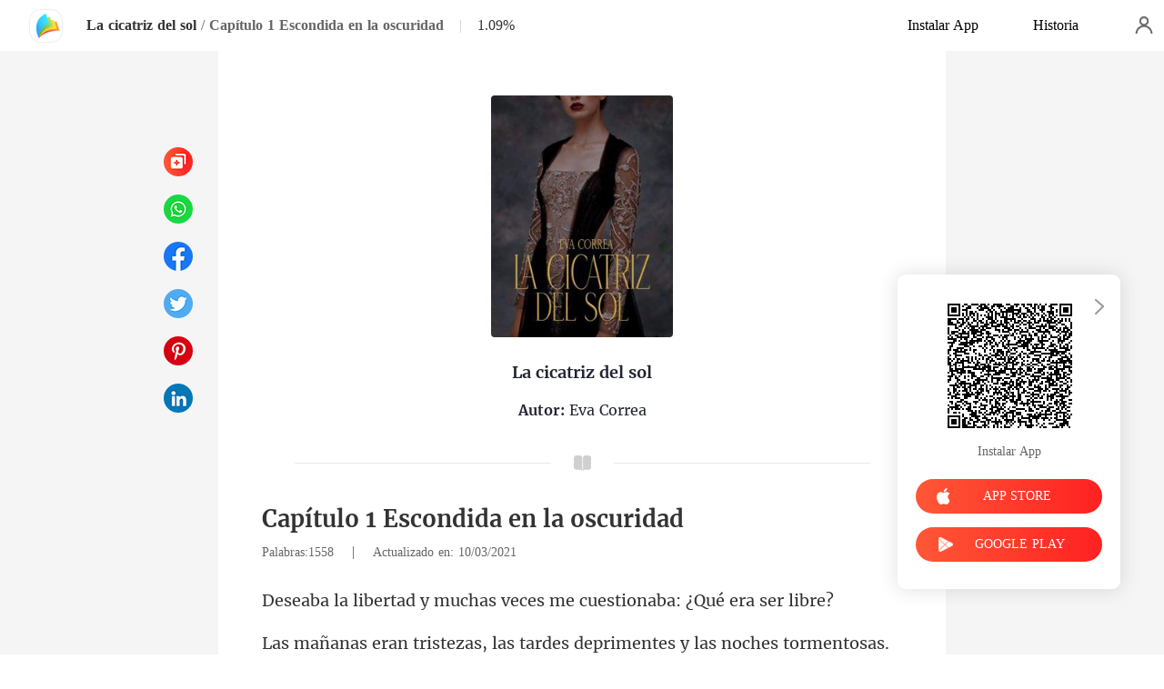

--- FILE ---
content_type: text/html; charset=utf-8
request_url: https://www.manobook.com/readBook/1442375/143176/La-cicatriz-del-sol
body_size: 46678
content:
<!doctype html>
<html data-n-head-ssr lang="es" dir="ltr" data-n-head="%7B%22lang%22:%7B%22ssr%22:%22es%22%7D,%22dir%22:%7B%22ssr%22:%22ltr%22%7D%7D">
<head prefix="og: http://ogp.me/ns# fb: http://ogp.me/ns/fb#" data-n-head="%7B%22prefix%22:%7B%22ssr%22:%22og:%20http://ogp.me/ns#%20fb:%20http://ogp.me/ns/fb#%22%7D%7D">
    <meta http-equiv="Expires" content="0"/>
    <meta http-equiv="Pragma" content="no-cache"/>
    <meta http-equiv="Cache-control" content="no-cache"/>
    <meta http-equiv="Cache" content="no-cache"/>
    <meta  charset="utf-8"/><meta  name="viewport" content="width=device-width, initial-scale=1.0, maximum-scale=1.0, minimum-scale=1.0, user-scalable=no"/><meta  name="keywords" content=""/><meta  name="description" content="La cicatriz del sol Capítulo 1 Escondida en la oscuridad de Eva Correa para leer gratis en línea, narra una historia sobre : La princesa Sol era la tercera hija del rey Cameleo, gobernante de Wilor, un pequeño reino humano alejado del bosque maldito.
Un bosque que ocultaba miles de secretos.
Pero"/><meta  property="og:locale" content="es_ES"/><meta  property="og:type" content="book"/><meta  property="og:title" content="La cicatriz del sol novela Capítulo 1 Escondida en la oscuridad de Eva Correa para leer gratis en línea -  - ManoBook"/><meta  property="og:description" content="La cicatriz del sol Capítulo 1 Escondida en la oscuridad de Eva Correa para leer gratis en línea, narra una historia sobre : La princesa Sol era la tercera hija del rey Cameleo, gobernante de Wilor, un pequeño reino humano alejado del bosque maldito.
Un bosque que ocultaba miles de secretos.
Pero"/><meta  property="og:url" content="https://www.manobook.com/readBook/1442375/143176/La-cicatriz-del-sol"/><meta  property="og:site_name" content="https://www.manobook.com"/><meta  property="og:image" content="https://cos-spres.cdreader.com/site-375(new)/0/1442/coverbigger.jpg?v=4a656f2cef9c96ae85092f29fe76f7d3"/><meta  property="og:image:alt" content="La cicatriz del sol"/><meta  property="og:book:author" content="Eva Correa"/><meta  property="og:book:release_date" content="2021-03-10T10:11:09+00:00"/><title>La cicatriz del sol novela Capítulo 1 Escondida en la oscuridad de Eva Correa para leer gratis en línea -  - ManoBook</title><link  rel="icon" type="image/x-icon" href="/favicon.ico"><link  rel="canonical" href="https://www.manobook.com/readBook/1442375/143176/La-cicatriz-del-sol"><link  rel="alternate" href="https://m.manobook.com/readBook/1442375/143176/La-cicatriz-del-sol" media="only screen and(max-width:640px)"><script  data-hid="gtm-script">if(!window._gtm_init){window._gtm_init=1;(function(w,n,d,m,e,p){w[d]=(w[d]==1||n[d]=='yes'||n[d]==1||n[m]==1||(w[e]&&w[e][p]&&w[e][p]()))?1:0})(window,navigator,'doNotTrack','msDoNotTrack','external','msTrackingProtectionEnabled');(function(w,d,s,l,x,y){w[x]={};w._gtm_inject=function(i){if(w.doNotTrack||w[x][i])return;w[x][i]=1;w[l]=w[l]||[];w[l].push({'gtm.start':new Date().getTime(),event:'gtm.js'});var f=d.getElementsByTagName(s)[0],j=d.createElement(s);j.async=true;j.src='https://www.googletagmanager.com/gtm.js?id='+i;f.parentNode.insertBefore(j,f);}})(window,document,'script','dataLayer','_gtm_ids','_gtm_inject')}</script><script  data-hid="google-tag-manager">!function(e,t,a,n,g){e[n]=e[n]||[],e[n].push({"gtm.start":(new Date).getTime(),event:"gtm.js"});var m=t.getElementsByTagName(a)[0],r=t.createElement(a);r.async=!0,r.src="https://www.googletagmanager.com/gtm.js?id=GTM-PWDLNZK",m.parentNode.insertBefore(r,m)}(window,document,"script","dataLayer")</script><script  data-hid="google-tag-manager-ldjson" type="application/ld+json">{"@context":"https://schema.org","@type":"WebSite","url":"https://www.manobook.com","potentialAction":[{"@type":"SearchAction","target":"https://www.manobook.com/searchHistory?keyword={search_term_string}","query-input":"required name=search_term_string"}]}</script><script  data-hid="google-tag-appinfo-ldjson" type="application/ld+json">{"@context":"https://schema.org","@type":"SoftwareApplication","name":"ManoBook","applicationCategory":"EntertainmentApplication","aggregateRating":{"@type":"AggregateRating","ratingValue":4.5,"ratingCount":142518},"offers":{"@type":"Offer","price":0}}</script><script  data-hid="ldjson-chapter-breadcrumb-schema" type="application/ld+json">{"@context":"https://schema.org","@type":"BreadcrumbList","itemListElement":[{"@type":"ListItem","position":1,"name":"Inicio","item":"https://www.manobook.com"},{"@type":"ListItem","position":2,"name":"Fantasía","item":"https://www.manobook.com/Books/Mujeres/Fantasía"},{"@type":"ListItem","position":3,"name":"La cicatriz del sol","item":"https://www.manobook.com/bookDetail/1442375/Fantasía/La-cicatriz-del-sol"},{"@type":"ListItem","position":4,"name":"Capítulo 1 Escondida en la oscuridad","item":"https://www.manobook.com/readBook/1442375/143176/La-cicatriz-del-sol"}]}</script><script  data-hid="ldjson-chapter-schema" type="application/ld+json">{"@context":"https://schema.org","@type":["Article","Chapter"],"@id":"https://www.manobook.com/readBook/1442375/143176/La-cicatriz-del-sol","name":"Capítulo 1 Escondida en la oscuridad","headline":"Capítulo 1 Escondida en la oscuridad","pageStart":1,"pageEnd":1,"datePublished":"2021-03-10T10:24:15","inLanguage":"sp","author":{"@type":"Person","name":"Eva Correa"},"url":"https://www.manobook.com/readBook/1442375/143176/La-cicatriz-del-sol","isPartOf":{"@id":"https://www.manobook.com/bookDetail/1442375/Fantasía/La-cicatriz-del-sol","@type":"Book","author":{"@type":"Person","name":"Eva Correa"},"name":"La cicatriz del sol","publisher":{"@type":"Organization","name":"ManoBook","url":"https://www.manobook.com"}}}</script><link rel="preload" href="/_cd/e901ef7.js" as="script"><link rel="preload" href="/_cd/6ae13ae.js" as="script"><link rel="preload" href="/_cd/css/d4d0a47.css" as="style"><link rel="preload" href="/_cd/495d969.js" as="script"><link rel="preload" href="/_cd/css/90cf23b.css" as="style"><link rel="preload" href="/_cd/7f74b1f.js" as="script"><link rel="preload" href="/_cd/css/81a8590.css" as="style"><link rel="preload" href="/_cd/c56d02e.js" as="script"><link rel="preload" href="/_cd/dd4f731.js" as="script"><link rel="stylesheet" href="/_cd/css/d4d0a47.css"><link rel="stylesheet" href="/_cd/css/90cf23b.css"><link rel="stylesheet" href="/_cd/css/81a8590.css">
    <meta name="p:domain_verify" content="bddbabbe37ebf7eeddc05e449033573a"/>
    <script>var g_environment={ASPNETCORE_ENVIRONMENT:"pro",langenv:"sp"};!function(o){var e;if("function"==typeof define&&define.amd&&(define(o),e=!0),"object"==typeof exports&&(module.exports=o(),e=!0),!e){var i=window.Cookies,n=window.Cookies=o();n.noConflict=function(){return window.Cookies=i,n}}}((function(){function o(){for(var o=0,e={};o<arguments.length;o++){var i=arguments[o];for(var n in i)e[n]=i[n]}return e}function e(o){return o.replace(/(%[0-9A-Z]{2})+/g,decodeURIComponent)}return function i(n){function t(){}function c(e,i,c){if("undefined"!=typeof document){"number"==typeof(c=o({path:"/"},t.defaults,c)).expires&&(c.expires=new Date(1*new Date+864e5*c.expires)),c.expires=c.expires?c.expires.toUTCString():"";try{var r=JSON.stringify(i);/^[\{\[]/.test(r)&&(i=r)}catch(o){}i=n.write?n.write(i,e):encodeURIComponent(String(i)).replace(/%(23|24|26|2B|3A|3C|3E|3D|2F|3F|40|5B|5D|5E|60|7B|7D|7C)/g,decodeURIComponent),e=encodeURIComponent(String(e)).replace(/%(23|24|26|2B|5E|60|7C)/g,decodeURIComponent).replace(/[\(\)]/g,escape);var a="";for(var s in c)c[s]&&(a+="; "+s,!0!==c[s]&&(a+="="+c[s].split(";")[0]));return document.cookie=e+"="+i+a}}function r(o,i){if("undefined"!=typeof document){for(var t={},c=document.cookie?document.cookie.split("; "):[],r=0;r<c.length;r++){var a=c[r].split("="),s=a.slice(1).join("=");i||'"'!==s.charAt(0)||(s=s.slice(1,-1));try{var d=e(a[0]);if(s=(n.read||n)(s,d)||e(s),i)try{s=JSON.parse(s)}catch(o){}if(t[d]=s,o===d)break}catch(o){}}return o?t[o]:t}}return t.set=c,t.get=function(o){return r(o,!1)},t.getJSON=function(o){return r(o,!0)},t.remove=function(e,i){c(e,"",o(i,{expires:-1}))},t.defaults={},t.withConverter=i,t}((function(){}))})),Cookies.set("env",g_environment.ASPNETCORE_ENVIRONMENT),Cookies.set("lang",g_environment.langenv);var LANG=g_environment.langenv,ENV=g_environment.ASPNETCORE_ENVIRONMENT,ua="",ipad="",isIphone="",isAndroid="",isMobile="",hostList={ft:{pc:"www.cdreader.com",h5:"mob.cdreader.com"},en:{pc:"www.moboreader.com",h5:"m.moboreader.com"},sp:{pc:"www.manobook.com",h5:"m.manobook.com"},pt:{pc:"www.lera.mobi",h5:"m.lera.mobi"},fr:{pc:"www.kifflire.com",h5:"m.kifflire.com"},ru:{pc:"www.litradnovie.com",h5:"m.litradnovie.com"},jp:{pc:"www.soukainovel.com",h5:"m.soukainovel.com"},id:{pc:"www.bakisah.com",h5:"m.bakisah.com"},th:{pc:"www.meghabook.com",h5:"m.meghabook.com"}},FIRST_ZONE=["cdreader.com","moboreader.com","manobook.com","lera.mobi","kifflire.com","litradnovie.com","soukainovel.com","bakisah.com","meghabook.com"];try{if(isIphone=!(ipad=(ua=navigator.userAgent).match(/(iPad).*OS\s([\d_]+)/))&&ua.match(/(iPhone\sOS)\s([\d_]+)/),isAndroid=ua.match(/(Android)\s+([\d.]+)/),isMobile=isIphone||isAndroid,"micromessenger"==window.navigator.userAgent.toLowerCase().match(/MicroMessenger/i)){let o={win:!1,mac:!1},e=navigator.platform;o.win=0==e.indexOf("Win"),o.mac=0==e.indexOf("Mac"),isMobile=!(o.win||o.mac)}if(console.log("window.location.host",isMobile,isMobile?hostList[LANG].h5:hostList[LANG].pc,window.location.host),FIRST_ZONE.includes(window.location.host)){const o=isMobile?hostList[LANG].h5:hostList[LANG].pc,e=window.location.href.replace(window.location.host,o);window.location.href=e}if(isMobile&&-1===window.location.href.indexOf("client_proid")){let o=window.location.href,e=!1;(ENV.includes("dev")||ENV.includes("test")||ENV.includes("stage"))&&(window.location.href.includes("officialwebsitec1pc")&&(e=!0),o=window.location.href.replace("officialwebsitec1pc","officialwebsitec1mobile")),"pro"===ENV&&(window.location.href.includes(hostList[LANG].pc)&&(e=!0),o=window.location.href.replace(hostList[LANG].pc,hostList[LANG].h5)),-1===window.location.host.indexOf("192.168")&&e?window.location.href=o:console.log("url",o)}}catch(o){}var htmlDom=document.getElementsByTagName("html")[0];htmlDom.style.fontSize="100px",document.addEventListener("gesturestart",(function(o){o.preventDefault()}))</script>
</head>
<body >
<noscript  data-hid="gtm-noscript" data-pbody="true"></noscript><div data-server-rendered="true" id="__cd"><div class="loading-page" style="display:none;" data-v-73dd17ae><canvas id="canvas" data-v-73dd17ae></canvas></div><div id="__layout"><div oncopy="return false;" class="index read-container" data-v-19551836><div class="header" data-v-19551836><div class="header-box flex-ac-js" data-v-19551836><div class="left-box flex-ac" data-v-19551836><a href="/" target="_self" class="flex-ac-jc nuxt-link-active" data-v-19551836><img alt="img" src="/_cd/img/logo.ee0cd91.png" class="logoImg" data-v-19551836></a> <a target="_blank" href="/bookDetail/1442375/Fantas%C3%ADa/La-cicatriz-del-sol" class="bookName underline ellipsis" data-v-19551836>La cicatriz del sol</a> <span data-v-19551836> / </span> <span class="bookChapter ellipsis" data-v-19551836>Capítulo 1 Escondida en la oscuridad</span> <span class="bookPercent-line" data-v-19551836>|</span> <span class="bookPercent" data-v-19551836>1.09%</span></div> <div class="right-box flex-ac" data-v-19551836><div class="header-item ellipsis" data-v-19551836>Instalar App</div> <div class="header-item ellipsis" data-v-19551836>
          Historia
        </div> <div class="user-box" data-v-19551836></div></div></div></div> <div style="height: 0.56rem" data-v-19551836></div> <!----> <div class="chapter" data-v-19551836><div class="img-box" data-v-19551836><img alt="La cicatriz del sol" src="https://cos-spres.cdreader.com/site-375(new)/0/1442/coverbig.jpg?v=4a656f2cef9c96ae85092f29fe76f7d3" class="chapter-img" data-v-19551836></div> <h1 class="name" data-v-19551836>La cicatriz del sol</h1> <div class="author" data-v-19551836>
        Autor: 
        <a target="_blank" href="/author/Eva-Correa-117096378" data-v-19551836><span data-v-19551836>Eva Correa</span></a></div> <div class="line" data-v-19551836><img alt="img" src="[data-uri]" class="line-img" data-v-19551836> <img alt="img" src="[data-uri]" class="book-img" data-v-19551836> <img alt="img" src="[data-uri]" class="line-img" data-v-19551836></div> <style data-v-19551836>
      p.bZSJL::before{content: attr(qKOOM)} p.bZSJL::after{content: attr(JN1Ck)} p.lHn1A::before{content: attr(Ayqw5)} p.lHn1A::after{content: attr(P6AL4)} p.XqYaX::before{content: attr(kpXaa)} p.XqYaX::after{content: attr(m3pi2)} p.l4Diw::before{content: attr(he6DJ)} p.l4Diw::after{content: attr(yHWAg)} p.GaFMC::before{content: attr(PY397)} p.GaFMC::after{content: attr(Vu7uz)} p.gFmoi::before{content: attr(a5PDi)} p.gFmoi::after{content: attr(oYmGL)} p.T47eQ::before{content: attr(FYIOd)} p.T47eQ::after{content: attr(udfjE)} p.cVLAU::before{content: attr(WzkUg)} p.cVLAU::after{content: attr(kFEOq)} p.IsHWU::before{content: attr(ijiUm)} p.IsHWU::after{content: attr(BfTcV)} p.mYWNK::before{content: attr(XdbaD)} p.mYWNK::after{content: attr(o0lsw)} p.DFLmc::before{content: attr(eiT3x)} p.DFLmc::after{content: attr(kWHQQ)} p.AILjh::before{content: attr(T9WET)} p.AILjh::after{content: attr(jE4ne)} p.wIKls::before{content: attr(nAXtl)} p.wIKls::after{content: attr(Nl7u8)} p.hobHS::before{content: attr(qVXVc)} p.hobHS::after{content: attr(QKO8J)} p.f8dAv::before{content: attr(VlGZR)} p.f8dAv::after{content: attr(ASRVn)} p.YQdxT::before{content: attr(SR0LB)} p.YQdxT::after{content: attr(GX72U)} p.mDYPi::before{content: attr(M255q)} p.mDYPi::after{content: attr(x1icP)} p.QFP3o::before{content: attr(q9p5z)} p.QFP3o::after{content: attr(FtoUz)} p.K5tIr::before{content: attr(yhdGq)} p.K5tIr::after{content: attr(fmxB8)} p.SjMZd::before{content: attr(PnW9v)} p.SjMZd::after{content: attr(f0iqE)} p.C8y7M::before{content: attr(cVzGM)} p.C8y7M::after{content: attr(zLn5U)} p.W6aMd::before{content: attr(ZksT5)} p.W6aMd::after{content: attr(FJfVt)} p.LAtge::before{content: attr(YrjAv)} p.LAtge::after{content: attr(Rt19D)} p.feYmj::before{content: attr(XmOyD)} p.feYmj::after{content: attr(niSFh)} p.E1cT7::before{content: attr(tNEIB)} p.E1cT7::after{content: attr(pzcWZ)} p.KkGPp::before{content: attr(ue5DQ)} p.KkGPp::after{content: attr(PFlGF)} p.hWDQF::before{content: attr(mEbUA)} p.hWDQF::after{content: attr(gdvbx)} p.m4giM::before{content: attr(JXBdN)} p.m4giM::after{content: attr(Y3QZc)} p.XFL1y::before{content: attr(NICdS)} p.XFL1y::after{content: attr(qARxR)} p.M9TIp::before{content: attr(z8zoA)} p.M9TIp::after{content: attr(ECRxg)} p.g5vJ3::before{content: attr(kCtmo)} p.g5vJ3::after{content: attr(qATnH)} p.qnowX::before{content: attr(pzNjj)} p.qnowX::after{content: attr(vBSPr)} p.y5tfx::before{content: attr(ktEzC)} p.y5tfx::after{content: attr(FSJO0)} p.M10dt::before{content: attr(hiKdd)} p.M10dt::after{content: attr(aLUOG)} p.y4aay::before{content: attr(oaG1Z)} p.y4aay::after{content: attr(PB9fU)} p.emCGj::before{content: attr(u4fh1)} p.emCGj::after{content: attr(rgCha)} p.ndSlu::before{content: attr(NP2SC)} p.ndSlu::after{content: attr(gQ3I6)} p.DSrl2::before{content: attr(kIQsn)} p.DSrl2::after{content: attr(y0PaU)} p.p9BCI::before{content: attr(HR34x)} p.p9BCI::after{content: attr(gnvxS)} p.CdOrG::before{content: attr(xMWvZ)} p.CdOrG::after{content: attr(ar7rP)} p.kMvXq::before{content: attr(A8h14)} p.kMvXq::after{content: attr(lo746)} p.bh89C::before{content: attr(BzAg8)} p.bh89C::after{content: attr(vlaml)} p.p5bqy::before{content: attr(o7dkF)} p.p5bqy::after{content: attr(MZq0h)} p.J9dXX::before{content: attr(yorqD)} p.J9dXX::after{content: attr(pOSJB)} p.fL1RP::before{content: attr(PfybW)} p.fL1RP::after{content: attr(u2IFO)} p.yQpLW::before{content: attr(VZ7M6)} p.yQpLW::after{content: attr(IvGGs)} p.F7ssO::before{content: attr(MYSJT)} p.F7ssO::after{content: attr(RZ5mI)} p.Oexgg::before{content: attr(c66yH)} p.Oexgg::after{content: attr(uaSU3)} p.sfLm1::before{content: attr(zUXSR)} p.sfLm1::after{content: attr(toeff)} p.JttxO::before{content: attr(lZNuq)} p.JttxO::after{content: attr(bx5xc)} p.bFXg2::before{content: attr(xzUhS)} p.bFXg2::after{content: attr(J0GUP)} p.BXlzX::before{content: attr(JTOsV)} p.BXlzX::after{content: attr(ye0dF)} p.Ytldm::before{content: attr(VxgJe)} p.Ytldm::after{content: attr(aOFxe)} p.bjUyQ::before{content: attr(gZTQj)} p.bjUyQ::after{content: attr(iZgQb)} p.qSJ2I::before{content: attr(G5s4F)} p.qSJ2I::after{content: attr(up9QD)} p.qiFI7::before{content: attr(E0m93)} p.qiFI7::after{content: attr(Haxto)} p.qJSYT::before{content: attr(SWCdl)} p.qJSYT::after{content: attr(ySPzm)} p.HVO9v::before{content: attr(hZyY0)} p.HVO9v::after{content: attr(q3pxR)} p.SZhAI::before{content: attr(tuc23)} p.SZhAI::after{content: attr(UBpiB)} p.vvuSz::before{content: attr(zj2VB)} p.vvuSz::after{content: attr(Hs5jq)} p.hXFFM::before{content: attr(bZrH1)} p.hXFFM::after{content: attr(zImLL)} p.FEYUy::before{content: attr(fsunB)} p.FEYUy::after{content: attr(BdcGL)} p.sbnCS::before{content: attr(EXrXB)} p.sbnCS::after{content: attr(AOhAB)} p.ioyuh::before{content: attr(dbVAz)} p.ioyuh::after{content: attr(bWHc9)} p.nWAyk::before{content: attr(DydwV)} p.nWAyk::after{content: attr(smdgc)} p.kPjVG::before{content: attr(iAVMK)} p.kPjVG::after{content: attr(OHPqs)} p.P28cd::before{content: attr(qWtlJ)} p.P28cd::after{content: attr(T2sFf)} p.gBlCM::before{content: attr(nR86J)} p.gBlCM::after{content: attr(DzQwc)} p.OVFBn::before{content: attr(En4SZ)} p.OVFBn::after{content: attr(ixGEe)} p.eWXHW::before{content: attr(OIE2T)} p.eWXHW::after{content: attr(lkFFJ)} p.mgbjg::before{content: attr(pIk5T)} p.mgbjg::after{content: attr(GSHqz)} p.pRtbK::before{content: attr(Rzgdj)} p.pRtbK::after{content: attr(WvXlh)} p.nlOf5::before{content: attr(twKmT)} p.nlOf5::after{content: attr(hJmOO)} p.eYgxL::before{content: attr(Yi8b6)} p.eYgxL::after{content: attr(WO8T0)} p.bmbYx::before{content: attr(N3kHX)} p.bmbYx::after{content: attr(iiORQ)} p.kijJh::before{content: attr(SG0jy)} p.kijJh::after{content: attr(SEFj6)} p.wtEe7::before{content: attr(FR9Km)} p.wtEe7::after{content: attr(zUI3k)} p.FiZG7::before{content: attr(PelWO)} p.FiZG7::after{content: attr(cI8PM)} p.Wr75Y::before{content: attr(hDr06)} p.Wr75Y::after{content: attr(NexQB)} p.NkoB1::before{content: attr(iGNHA)} p.NkoB1::after{content: attr(h37w9)} p.dRINq::before{content: attr(hgwa2)} p.dRINq::after{content: attr(I1peS)} p.ZNgSw::before{content: attr(FRSxu)} p.ZNgSw::after{content: attr(kyqGI)} 
    </style> <div class="chapter-msg" data-v-19551836><h2 class="chapter-name" data-v-19551836>Capítulo 1 Escondida en la oscuridad</h2> <div data-v-19551836><span class="chapter-word" data-v-19551836>Palabras:1558 </span>
           |   
        <span class="chapter-time" data-v-19551836>Actualizado en: 10/03/2021</span></div> <div class="chapter-content" data-v-19551836><div data-v-19551836><p JN1Ck="aba: ¿Qué era ser libre?" qKOOM="Deseaba la libertad y m" class="p_sj bZSJL">uchas veces me cuestion</p><p Ayqw5="Las mañanas eran tristezas, las tardes deprimentes y las noches tormentosas. Quería refugiarme " P6AL4="anos acariciando mis enmarañados cabellos y sentir un delicado beso ser depositado en mi frente." class="p_sj lHn1A">en algunos cálidos brazos y llorar en silencio, tal vez escuchar una voz pidiendo calma, unas m</p><p kpXaa="Pero debía borrar aq" m3pi2="e yo seguía soñando." class="p_sj XqYaX">uellos anhelos porqu</p><p he6DJ="Era una tarde fresca, el sol se posaba en lo más de los cielos, podía escuchar el cántico " yHWAg=" sin odio y podía recorrer los pasillos de mi hogar sin miedo, pero todo era solo un sueño." class="p_sj l4Diw">de las aves mientras mi padre me observaba con ternura, sus labios pronunciarían mi nombre</p><p Vu7uz="ía ocultarme en la oscuridad y llorar en silencio." PY397="Porque cada vez que mi rostro era visto por mi pa" class="p_sj GaFMC">dre el repudio se impregnaba en su mirada, prefer</p><p a5PDi="Nunca supe el motivo de aquella cicatriz que se marcaba en" oYmGL="re provocaba que aquella pregunta nunca surcara mis labios." class="p_sj gFmoi"> la parte derecha de mi rostro, pero el silencio de mi pad</p><p FYIOd="Cuando tan solo era una niña miraba con tristeza a mis " udfjE="me lo prohibió. Decía que yo traía vergüenza en su vida." class="p_sj T47eQ">hermanas correr por los jardines del palacio, mi padre </p><p WzkUg="-Eso ere" kFEOq="ergüenza" class="p_sj cVLAU">s Sol, v</p><p ijiUm="Sus palabras perfora" BfTcV="vez que lo recordaba." class="p_sj IsHWU">ban mi corazón cada </p><p o0lsw="cubrieron por completo mis anhelos." XdbaD="Ahora ya tenía 19 años y la costum" class="p_sj mYWNK">bre de permanecer en la oscuridad </p><p kWHQQ="e alta cuna y los murmullos felices corrían por los pasillos del castillo." eiT3x="Sé que nunca podre sonreír, pero estaba feliz sin mostrar aquella emoción" class="p_sj DFLmc"> en mi rostro, mis hermanas habían conseguido comprometerse con hombres d</p><p jE4ne="er feliz." T9WET="Ellas me" class="p_sj AILjh">recían s</p><p Nl7u8="renciaron con pequeñas sonrisas formadas en sus labios." nAXtl="Solté un suspiro cuando la puerta fue abierta por don" class="p_sj wIKls">de ingresaron mi nana junto a mi doncella. Ambas reve</p><p QKO8J="io mientras dejaba de observarla- ¿qué ocurre?" qVXVc="-¿Por qué no te sientas en tu cama Sol?, -me " class="p_sj hobHS">pregunto suavemente mi nana, yo guarde silenc</p><p ASRVn="lla podía sentir mi tristeza o solo mi intento de valentía." VlGZR="Se acercó lentamente a mí intentando descifrar que era aque" class="p_sj f8dAv">llo que ahora me atormentaba, aunque yo intentara negarlo e</p><p GX72U="ín principal y tras soltar un suspiro agache la cabeza." SR0LB="Observe a través de las cortinas blancas con el temor a" class="p_sj YQdxT"> ser observada por los guardias que custodiaban el jard</p><p x1icP="uestiono mi nana" M255q="-¿Estas así por " class="p_sj mDYPi">tus hermanas? -c</p><p q9p5z="Yo " FtoUz="ntí." class="p_sj QFP3o">ase</p><p yhdGq="-Estoy feliz al saber que se casaran" fmxB8="onrisa- Mi padre yacía contento ¿no?" class="p_sj K5tIr">. -forme en mis labios una pequeña s</p><p f0iqE="a siendo cubierta por un vestido lila y sus manos yacían entrelazadas sobre su vientre." PnW9v="Pose mis ojos en la figura de la mujer que cuido de mí en esta oscura y solitaria alco" class="p_sj SjMZd">ba. Sus cabellos negros poseían algunas muestras de vejez, su piel blanquecina brillab</p><p cVzGM="Ella intento sonreír, pe" zLn5U="cabeza y negar lentamente." class="p_sj C8y7M">ro solo pudo agachar la </p><p ZksT5="-Solo dilo nana, prometo" FJfVt="rar calma en mis palabras" class="p_sj W6aMd"> no llorar -intente most</p><p YrjAv="-Ese hombre ambicioso y " Rt19D="dinero -hablo con molestia" class="p_sj LAtge">cruel solo piensa en el </p><p XmOyD="-Nana tranquil" niSFh="nte mis palabras" class="p_sj feYmj">a -ella negó a</p><p pzcWZ="as una prisionera, mereces salir a la luz y sonreír" tNEIB="-Sol -sus labios pronunciaron mi nombre con triste" class="p_sj E1cT7">za- odio ver que estas escondida aquí como si fuer</p><p PFlGF="jaba de observarla." ue5DQ="Me mantuve en sil" class="p_sj KkGPp">encio mientras de</p><p mEbUA="-Esa cicatr" gdvbx="ce diferente" class="p_sj hWDQF">iz no te ha</p><p JXBdN="-Si lo hace -mi corazón palpito llenándose de tristeza y" Y3QZc="os dispuesta a no dejar que mis sollozos hagan presencia" class="p_sj m4giM"> un nudo se fue formando en mi garganta, apreté mis labi</p><p qARxR="a llorar." NICdS="Nuevamen" class="p_sj XFL1y">te querí</p><p ECRxg="mantiene a salvo y alejada de la curiosidad." z8zoA="Ella no dijo nada más porque mi respuesta s" class="p_sj M9TIp">ería el silencio. Un cruel silencio que me </p><p qATnH="entirla." kCtmo="Era mej" class="p_sj g5vJ3">or no s</p><p vBSPr="ellos mientras mi doncella limpiaba con delicadeza las pinturas que me dedique a crear en estos años de mi vida." pzNjj="Las horas fueron pasando, la tarde había llegado y el atardecer se podía reflejar detrás de las cortinas blancas" class="p_sj qnowX">, era un borroso atardecer, pero al menos al cerrar mis ojos podía verlo con claridad. Mi nana arreglaba mis cab</p><p FSJO0="el medio, roja como la sangre, mientras el negro y blanco se combinaban a su alrededor." ktEzC="Cada uno reflejaba en sus misteriosas pinceladas algún sentimiento que embargaba mi co" class="p_sj y5tfx">razón. La confusión fue pintada entre colores negros y blancos, una rosa se posaba en </p><p hiKdd="La rosa era yo y las preguntas fueron representadas por el blanco m" aLUOG="ellas preguntas seguirían siendo preguntas, no tendrían respuestas." class="p_sj M10dt">ientras que el negro tomaba lugar representando a la oscuridad. Aqu</p><p PB9fU="a libertad y yo la figura grisácea, cubierta de tristeza y melancolía." oaG1Z="Luego, cuando tan solo poseía 15 años, pinte un ave dorada y una fig" class="p_sj y4aay">ura grisácea observando con anhelo a la bella ave. Aquella ave era l</p><p u4fh1="Nadie, ni siquiera Macarena y mi nana fueron cap" rgCha=" mis pinturas con la sinceridad en sus palabras." class="p_sj emCGj">aces de entender aquellos trazos, pero halagaban</p><p gQ3I6="n desprecio en sus ojos." NP2SC="Ambas son las únicas qu" class="p_sj ndSlu">e al mirarme no muestra</p><p kIQsn="Ninguna se atrevió a pronunciar palabra alguna dejando que el ambiente sea con" y0PaU="tacados por la imagen de mi padre sonriente y la felicidad plasmada en sus ojos." class="p_sj DSrl2">sumado por el nerviosismo y la pena mientras mis pensamientos estaban siendo a</p><p HR34x="Lo imagine en el jardín sonriendo ante las palabras de mis hermanas, ellas deslumb" gnvxS="echando aquel brillo que se posaba en su mirada. Me observo con repugnancia y odio." class="p_sj p9BCI">rando belleza, delicadeza y educación en sus palabras hasta que giro su rostro des</p><p ar7rP="as que se clavaron en mi corazón." xMWvZ="Grito palabras frías y crueles, c" class="p_sj CdOrG">onvirtió cada una en filosas aguj</p><p lo746="zar mi piel y que mi libertad ya no sea lejana." A8h14="Llevaba tantos años en la oscuridad que es norm" class="p_sj kMvXq">al soñar con salir a la luz, sentir la brisa ro</p><p BzAg8="La oscuridad a v" vlaml="u mejor compañía." class="p_sj bh89C">eces puede ser t</p><p o7dkF="-En unos días los futuros esposos de las princesas llegaran al reino, alteza. -comento mi doncella intentando calmar aqu" MZq0h=" bestias no arruinen los jardines reales -pose mis ojos en mi doncella cuando de sus labios salió aquella palabra: Bestias" class="p_sj p5bqy">el incómodo silencio. Solo asentí- Habrá un festival en honor a los misteriosos hombres de alta cuna, ojalá que aquellas</p><p pOSJB=" bestias de aspectos deslumbrantes y terroríficos." yorqD="En tierras lejanas existen reinos llenos de ferti" class="p_sj J9dXX">lidad, riquezas y plenitud. Reinos gobernados por</p><p u2IFO="ocando que crueles pesadillas se queden plasmadas en tus recuerdos y hasta la locura invada tu vida." PfybW="Uno de ellos es el reino de los lobos, gobernado actualmente por Fermio, se decía que cuando aquel" class="p_sj fL1RP"> rey tomaba su forma natural mirar sus penetrantes ojos estaba prohibido. Él invadía tu mente prov</p><p VZ7M6="Era uno de " IvGGs="ás poderosos." class="p_sj yQpLW">los reyes m</p><p RZ5mI="gnada en aquel lugar y se decía que el viento aún conservaba lamentos de aquellos guerreros." MYSJT="El segundo rey se llamaba Bréeme, gobernante del reino felino. Su raza era conocida por su m" class="p_sj F7ssO">ajestuosidad y frialdad. En sus tierras se presenciaron guerras antiguas, sangre quedo impre</p><p c66yH="Sin duda existen lugares mág" uaSU3=" que son parte de mis anhelos." class="p_sj Oexgg">icos a mi alrededor, lugares</p><p toeff="inas y el viento se torna cálido. Nadie sabe cómo describir su rostro ni el color que poseen sus ojos." zUXSR="Pero hay un reino en particular que esconde misterios, es el reino del mar. Gobernado por una mujer de" class="p_sj sfLm1"> belleza única y especial. Suele salir de las profundidades cuando la luna azul tiñe las aguas cristal</p><p lZNuq="Su histor" bx5xc="misterio." class="p_sj JttxO">ia es un </p><p J0GUP="es y formo en sus labios una mueca de tristeza" xzUhS="-Macarena no los llames así -pronuncio mi nan" class="p_sj bFXg2">a con reproche, Macarena giro sobre sus talon</p><p JTOsV="-Lo lamento. -hablo arrepentida, hasta que su voz cantarina nu" ye0dF="os hombres? -cuestiono mi doncella captando mi completa atención" class="p_sj BXlzX">evamente retorno- Señora Cristal ¿sabe que rango poseen aquell</p><p aOFxe="cella asintió con emoción ante las palabras de mi nana" VxgJe="-Su majestad no ha mencionado aquello, pero cuando ll" class="p_sj Ytldm">eguen al reino sabremos cuáles son sus rangos -mi don</p><p gZTQj="Yo escuc" iZgQb="silencio." class="p_sj bjUyQ">haba en </p><p up9QD="s de sus temblorosas manos" G5s4F="-Listo Sol -pronuncio mi " class="p_sj qSJ2I">nana soltando mis cabello</p><p E0m93="-Gracias -pronuncie en voz" Haxto="me acomode entre las colchas" class="p_sj qiFI7"> baja, agache la cabeza y </p><p ySPzm="or chocolate me observaron mientras formaba una sonrisa." SWCdl="Mi doncella reverencio provocando que sus cabellos neg" class="p_sj qJSYT">ros cayeran sobre su rostro como cascada, sus ojos col</p><p q3pxR="carena" hZyY0="-Desca" class="p_sj HVO9v">nsa Ma</p><p tuc23="-Descanse alte" UBpiB="on ambas en coro" class="p_sj SZhAI">za -pronunciar</p><p Hs5jq="lencio se hizo presente." zj2VB="Segundos después abando" class="p_sj vvuSz">naron la alcoba y el si</p><p bZrH1="Así mientras la noche se teñía de azul en un i" zImLL="te las pálidas mejillas que adornaban mi rostro." class="p_sj hXFFM">nmenso silencio mis lágrimas surcaron lentamen</p><p BdcGL="ble en mi corazón." fsunB="Solloce con un d" class="p_sj FEYUy">olor indescripti</p><p AOhAB="dre y el mundo me lo impiden." EXrXB="Un dolor que anhelo desapar" class="p_sj sbnCS">ecer, pero el tiempo, mi pa</p><p bWHc9="scenarios, borrosos rostros y luego simplemente van desapareciendo de mi mente." dbVAz="Cerré mis ojos dejando que mis tormentosos sueños invadan mi mente. Algo que " class="p_sj ioyuh">ya es costumbre en mi vida, a veces es difícil describirlos, son diferentes e</p><p DydwV="Pero había algo que es aún difícil descubrir, sentía ent" smdgc="una voz lejana y unos ojos observarme desde la oscuridad." class="p_sj nWAyk">re las noches una caricia ser depositada en mi mejilla, </p><p iAVMK="Tal vez era " OHPqs="ando aquello." class="p_sj kPjVG">mi mente cre</p><p T2sFf="zos, luego una voz susurrando algo misterioso y entonces llego aquel cántico." qWtlJ="Antes de abrir mis ojos dándole la bienvenida a un nuevo día mis sueños apare" class="p_sj P28cd">cieron, yacía en un lugar oscuro, de aroma putrefacto, escuchaba suaves sollo</p><p nR86J="Tan" DzQwc="ave." class="p_sj gBlCM"> su</p><p En4SZ="Tan" ixGEe="eno." class="p_sj OVFBn"> pl</p><p lkFFJ="brante." OIE2T="Tan d" class="p_sj eWXHW">eslum</p><p pIk5T="Tan" GSHqz="lido." class="p_sj mgbjg"> cá</p><p WvXlh="cido." Rzgdj="Tan " class="p_sj pRtbK">cono</p><p WZUEs="" yGxFt="" class="p_sj NVs9W"></p><p hJmOO="elirio." twKmT="&quot;Era el" class="p_sj nlOf5">la mi d</p><p WO8T0="destino." Yi8b6="Era el" class="p_sj eYgxL">la mi </p><p iiORQ=" debo esperar?" N3kHX="Dime amor mío " class="p_sj bmbYx">¿cuánto tiempo</p><p SG0jy="La l" SEFj6="llego." class="p_sj kijJh">una </p><p zUI3k="soplo." FR9Km="El vi" class="p_sj wtEe7">ento </p><p PelWO="Y tú si" cI8PM="n llegar." class="p_sj FiZG7">gues si</p><p hDr06="Era el" NexQB="delirio." class="p_sj Wr75Y">la mi </p><p h37w9="destino." iGNHA="Era el" class="p_sj NkoB1">la mi </p><p hgwa2="Dime amor " I1peS="o llegaras?" class="p_sj dRINq">mío ¿cuánd</p><p kyqGI=" hermoso Sol&quot;" FRSxu="Dímelo amor m" class="p_sj ZNgSw">ío, dímelo mi</p></div></div> <!----> <!----> <!----> <div class="flex-ac-jc" style="margin-top: 0.5rem" data-v-19551836><!----> <!----> <a href="/readBook/1442375/143178/La-cicatriz-del-sol" class="chapter-btn active-btn" data-v-19551836>
          Siguiente
        </a></div> <div class="like-box" data-v-19551836><h2 class="like-title" data-v-19551836>Quizás también le guste</h2> <div class="like-items flex" data-v-19551836><div class="like-item" data-v-19551836><a href="/bookDetail/15357375/Romance/Extra%C3%B1o-c%C3%A1sate-con-mi-mam%C3%A1" data-v-19551836><div class="lazy-image book-img imgHover" data-v-7919aefc data-v-19551836><img src="https://cos-spres.cdreader.com/site-375(new)/0/15357/coverbig.jpg?v=04e25a8794d783c8b63ce366d3f1fa75" alt="Extraño, cásate con mi mamá" class="real-image" data-v-7919aefc> <div data-v-7919aefc></div></div> <h3 class="i-title ellipsis--l2" data-v-19551836>Extraño, cásate con mi mamá</h3></a> <a target="_blank" href="/author/PR-158675618" class="i-classify" data-v-19551836>PR</a></div><div class="like-item" data-v-19551836><a href="/bookDetail/20722375/Moderno/El-fr%C3%ADo-CEO-ruega-por-mi-amor" data-v-19551836><div class="lazy-image book-img imgHover" data-v-7919aefc data-v-19551836><img src="https://cos-spres.cdreader.com/site-375(new)/0/20722/coverbig.jpg?v=082eb4733e86a643fa6e0c1a17ce777c" alt="El frío CEO ruega por mi amor" class="real-image" data-v-7919aefc> <div data-v-7919aefc></div></div> <h3 class="i-title ellipsis--l2" data-v-19551836>El frío CEO ruega por mi amor</h3></a> <a target="_blank" href="/author/Rowan-West-114199368" class="i-classify" data-v-19551836>Rowan West</a></div><div class="like-item" data-v-19551836><a href="/bookDetail/20920375/Moderno/La-transformaci%C3%B3n-inesperada-de-mi-exesposa" data-v-19551836><div class="lazy-image book-img imgHover" data-v-7919aefc data-v-19551836><img src="https://cos-spres.cdreader.com/site-375(new)/0/20920/coverbig.jpg?v=f23a76005c28ffc88e1b54a095aaf950" alt="La transformación inesperada de mi exesposa" class="real-image" data-v-7919aefc> <div data-v-7919aefc></div></div> <h3 class="i-title ellipsis--l2" data-v-19551836>La transformación inesperada de mi exesposa</h3></a> <a target="_blank" href="/author/Derk-Blaylock-114199368" class="i-classify" data-v-19551836>Derk Blaylock</a></div><div class="like-item" data-v-19551836><a href="/bookDetail/21174375/Hombre-Lobo/%C2%A1No-me-detendr%C3%A9-hasta-recuperarte-mi-luna" data-v-19551836><div class="lazy-image book-img imgHover" data-v-7919aefc data-v-19551836><img src="https://cos-spres.cdreader.com/site-375(new)/0/21174/coverbig.jpg?v=fd823cd03604944a986f85e7d1bb3768" alt="¡No me detendré hasta recuperarte, mi luna!" class="real-image" data-v-7919aefc> <div data-v-7919aefc></div></div> <h3 class="i-title ellipsis--l2" data-v-19551836>¡No me detendré hasta recuperarte, mi luna!</h3></a> <a target="_blank" href="/author/Eclipse-soleil-150867123" class="i-classify" data-v-19551836>Eclipse soleil</a></div><div class="like-item" data-v-19551836><a href="/bookDetail/14859375/Moderno/El-gran-regreso-de-mi-exesposa" data-v-19551836><div class="lazy-image book-img imgHover" data-v-7919aefc data-v-19551836><img src="https://cos-spres.cdreader.com/site-375(new)/0/14859/coverbig.jpg?v=1937e78418c7d05a7682cfe1cd42bdd8" alt="El gran regreso de mi exesposa" class="real-image" data-v-7919aefc> <div data-v-7919aefc></div></div> <h3 class="i-title ellipsis--l2" data-v-19551836>El gran regreso de mi exesposa</h3></a> <a target="_blank" href="/author/Myrta-Ertman-39132124" class="i-classify" data-v-19551836>Myrta Ertman</a></div><div class="like-item" data-v-19551836><a href="/bookDetail/14010375/Moderno/Tras-una-noche-apasionante-con-el-CEO" data-v-19551836><div class="lazy-image book-img imgHover" data-v-7919aefc data-v-19551836><img src="https://cos-spres.cdreader.com/site-375(new)/0/14010/coverbig.jpg?v=0ed0e9910497864a4255b24c913a29cb" alt="Tras una noche apasionante con el CEO" class="real-image" data-v-7919aefc> <div data-v-7919aefc></div></div> <h3 class="i-title ellipsis--l2" data-v-19551836>Tras una noche apasionante con el CEO</h3></a> <a target="_blank" href="/author/Weeble-39132124" class="i-classify" data-v-19551836>Weeble</a></div></div></div></div></div> <div class="catalog" data-v-19551836><div class="catalogLoading flex-ac-jc" data-v-19551836><!----></div> <div class="catalog-header" data-v-19551836><img alt="img" src="[data-uri]" class="catalog-close" data-v-19551836> <h3 class="catalog-title" data-v-19551836>
        Contenido
      </h3></div> <div class="catalog-list" data-v-19551836><a href="/readBook/1442375/143176/La-cicatriz-del-sol" class="catalog-item active" data-v-19551836>
        Capítulo 1 Escondida en la oscuridad
        <!----></a><a href="/readBook/1442375/143178/La-cicatriz-del-sol" class="catalog-item" data-v-19551836>
        Capítulo 2 Mi débil corazón 
        <!----></a><a href="/readBook/1442375/143179/La-cicatriz-del-sol" class="catalog-item" data-v-19551836>
        Capítulo 3 Un llanto resonando en los cielos
        <!----></a><a href="/readBook/1442375/143180/La-cicatriz-del-sol" class="catalog-item" data-v-19551836>
        Capítulo 4 Besando los labios de la bestia
        <!----></a><a href="/readBook/1442375/143181/La-cicatriz-del-sol" class="catalog-item" data-v-19551836>
        Capítulo 5 Caleb Muftí 
        <!----></a><a href="/readBook/1442375/143975/La-cicatriz-del-sol" class="catalog-item" data-v-19551836>
        Capítulo 6 Un perdón silencioso
        <div class="lock-img" data-v-19551836></div></a><a href="/readBook/1442375/143983/La-cicatriz-del-sol" class="catalog-item" data-v-19551836>
        Capítulo 7 Bajo el incandescente sol
        <div class="lock-img" data-v-19551836></div></a><a href="/readBook/1442375/143984/La-cicatriz-del-sol" class="catalog-item" data-v-19551836>
        Capítulo 8 Con la luna de compañía
        <div class="lock-img" data-v-19551836></div></a><a href="/readBook/1442375/143985/La-cicatriz-del-sol" class="catalog-item" data-v-19551836>
        Capítulo 9 El camino hacia el reino de los lobos
        <div class="lock-img" data-v-19551836></div></a><a href="/readBook/1442375/143986/La-cicatriz-del-sol" class="catalog-item" data-v-19551836>
        Capítulo 10 El bullicio del reino de los lobos
        <div class="lock-img" data-v-19551836></div></a><a href="/readBook/1442375/146816/La-cicatriz-del-sol" class="catalog-item" data-v-19551836>
        Capítulo 11 El espacioso lugar
        <div class="lock-img" data-v-19551836></div></a><a href="/readBook/1442375/146826/La-cicatriz-del-sol" class="catalog-item" data-v-19551836>
        Capítulo 12 La princesa escondida
        <div class="lock-img" data-v-19551836></div></a><a href="/readBook/1442375/146827/La-cicatriz-del-sol" class="catalog-item" data-v-19551836>
        Capítulo 13 Ella también es una prisionera
        <div class="lock-img" data-v-19551836></div></a><a href="/readBook/1442375/146828/La-cicatriz-del-sol" class="catalog-item" data-v-19551836>
        Capítulo 14 Gélida mirada
        <div class="lock-img" data-v-19551836></div></a><a href="/readBook/1442375/146829/La-cicatriz-del-sol" class="catalog-item" data-v-19551836>
        Capítulo 15 Días temerosos y una confesión 
        <div class="lock-img" data-v-19551836></div></a><a href="/readBook/1442375/148686/La-cicatriz-del-sol" class="catalog-item" data-v-19551836>
        Capítulo 16 La celebración
        <div class="lock-img" data-v-19551836></div></a><a href="/readBook/1442375/148687/La-cicatriz-del-sol" class="catalog-item" data-v-19551836>
        Capítulo 17 Conversación después de la media noche
        <div class="lock-img" data-v-19551836></div></a><a href="/readBook/1442375/148688/La-cicatriz-del-sol" class="catalog-item" data-v-19551836>
        Capítulo 18 El misterioso ser
        <div class="lock-img" data-v-19551836></div></a><a href="/readBook/1442375/148691/La-cicatriz-del-sol" class="catalog-item" data-v-19551836>
        Capítulo 19 El segundo beso
        <div class="lock-img" data-v-19551836></div></a><a href="/readBook/1442375/148692/La-cicatriz-del-sol" class="catalog-item" data-v-19551836>
        Capítulo 20 Lo que podríamos llamar valentía 
        <div class="lock-img" data-v-19551836></div></a><a href="/readBook/1442375/148693/La-cicatriz-del-sol" class="catalog-item" data-v-19551836>
        Capítulo 21 El silencio y la aceptación 
        <div class="lock-img" data-v-19551836></div></a><a href="/readBook/1442375/148694/La-cicatriz-del-sol" class="catalog-item" data-v-19551836>
        Capítulo 22 Estaré junto a usted
        <div class="lock-img" data-v-19551836></div></a><a href="/readBook/1442375/148695/La-cicatriz-del-sol" class="catalog-item" data-v-19551836>
        Capítulo 23 Al atardecer 
        <div class="lock-img" data-v-19551836></div></a><a href="/readBook/1442375/148697/La-cicatriz-del-sol" class="catalog-item" data-v-19551836>
        Capítulo 24 Primera cena en el gran salón 
        <div class="lock-img" data-v-19551836></div></a><a href="/readBook/1442375/148698/La-cicatriz-del-sol" class="catalog-item" data-v-19551836>
        Capítulo 25 Dudas
        <div class="lock-img" data-v-19551836></div></a><a href="/readBook/1442375/149278/La-cicatriz-del-sol" class="catalog-item" data-v-19551836>
        Capítulo 26 Bella ante mis ojos
        <div class="lock-img" data-v-19551836></div></a><a href="/readBook/1442375/149279/La-cicatriz-del-sol" class="catalog-item" data-v-19551836>
        Capítulo 27 Curiosos amigos
        <div class="lock-img" data-v-19551836></div></a><a href="/readBook/1442375/149280/La-cicatriz-del-sol" class="catalog-item" data-v-19551836>
        Capítulo 28 Entre flores y una jovial presencia
        <div class="lock-img" data-v-19551836></div></a><a href="/readBook/1442375/149281/La-cicatriz-del-sol" class="catalog-item" data-v-19551836>
        Capítulo 29 Noche inquietante
        <div class="lock-img" data-v-19551836></div></a><a href="/readBook/1442375/149282/La-cicatriz-del-sol" class="catalog-item" data-v-19551836>
        Capítulo 30 Entre telas y miradas frías
        <div class="lock-img" data-v-19551836></div></a><a href="/readBook/1442375/149589/La-cicatriz-del-sol" class="catalog-item" data-v-19551836>
        Capítulo 31  Visita al pueblo 
        <div class="lock-img" data-v-19551836></div></a><a href="/readBook/1442375/149591/La-cicatriz-del-sol" class="catalog-item" data-v-19551836>
        Capítulo 32 Una carta con aroma a flores
        <div class="lock-img" data-v-19551836></div></a><a href="/readBook/1442375/149593/La-cicatriz-del-sol" class="catalog-item" data-v-19551836>
        Capítulo 33 Charla con un inocente ser 
        <div class="lock-img" data-v-19551836></div></a><a href="/readBook/1442375/149600/La-cicatriz-del-sol" class="catalog-item" data-v-19551836>
        Capítulo 34 Una historia intrigante 
        <div class="lock-img" data-v-19551836></div></a><a href="/readBook/1442375/149614/La-cicatriz-del-sol" class="catalog-item" data-v-19551836>
        Capítulo 35 Días en silencio 
        <div class="lock-img" data-v-19551836></div></a><a href="/readBook/1442375/149615/La-cicatriz-del-sol" class="catalog-item" data-v-19551836>
        Capítulo 36 Ojos culposos
        <div class="lock-img" data-v-19551836></div></a><a href="/readBook/1442375/149620/La-cicatriz-del-sol" class="catalog-item" data-v-19551836>
        Capítulo 37 Toque lejano en una cena estremecedora
        <div class="lock-img" data-v-19551836></div></a><a href="/readBook/1442375/149624/La-cicatriz-del-sol" class="catalog-item" data-v-19551836>
        Capítulo 38 Una despedida entre lágrimas silenciosas
        <div class="lock-img" data-v-19551836></div></a><a href="/readBook/1442375/149625/La-cicatriz-del-sol" class="catalog-item" data-v-19551836>
        Capítulo 39 Nuevamente 
        <div class="lock-img" data-v-19551836></div></a><a href="/readBook/1442375/149633/La-cicatriz-del-sol" class="catalog-item" data-v-19551836>
        Capítulo 40 Una rosa blanca, un inexplicable deseo
        <div class="lock-img" data-v-19551836></div></a><a href="/readBook/1442375/150573/La-cicatriz-del-sol" class="catalog-item" data-v-19551836>
        Capítulo 41 Sonríe, sonríe princesa 
        <div class="lock-img" data-v-19551836></div></a><a href="/readBook/1442375/150577/La-cicatriz-del-sol" class="catalog-item" data-v-19551836>
        Capítulo 42 Calidez y un beso 
        <div class="lock-img" data-v-19551836></div></a><a href="/readBook/1442375/150579/La-cicatriz-del-sol" class="catalog-item" data-v-19551836>
        Capítulo 43  Antes 
        <div class="lock-img" data-v-19551836></div></a><a href="/readBook/1442375/150580/La-cicatriz-del-sol" class="catalog-item" data-v-19551836>
        Capítulo 44 Camino hacia el gran salón 
        <div class="lock-img" data-v-19551836></div></a><a href="/readBook/1442375/150597/La-cicatriz-del-sol" class="catalog-item" data-v-19551836>
        Capítulo 45 Una suave melodía
        <div class="lock-img" data-v-19551836></div></a><a href="/readBook/1442375/150614/La-cicatriz-del-sol" class="catalog-item" data-v-19551836>
        Capítulo 46 Rojo como la sangre
        <div class="lock-img" data-v-19551836></div></a><a href="/readBook/1442375/150618/La-cicatriz-del-sol" class="catalog-item" data-v-19551836>
        Capítulo 47 Opaco 
        <div class="lock-img" data-v-19551836></div></a><a href="/readBook/1442375/150621/La-cicatriz-del-sol" class="catalog-item" data-v-19551836>
        Capítulo 48 Algo los une
        <div class="lock-img" data-v-19551836></div></a><a href="/readBook/1442375/150622/La-cicatriz-del-sol" class="catalog-item" data-v-19551836>
        Capítulo 49 Gustavo de cabellos negros 
        <div class="lock-img" data-v-19551836></div></a><a href="/readBook/1442375/150623/La-cicatriz-del-sol" class="catalog-item" data-v-19551836>
        Capítulo 50 Jason
        <div class="lock-img" data-v-19551836></div></a><a href="/readBook/1442375/151224/La-cicatriz-del-sol" class="catalog-item" data-v-19551836>
        Capítulo 51 El ser que perdió parte de su alma 
        <div class="lock-img" data-v-19551836></div></a><a href="/readBook/1442375/151225/La-cicatriz-del-sol" class="catalog-item" data-v-19551836>
        Capítulo 52 Entre tus brazos y el brillo de tus ojos
        <div class="lock-img" data-v-19551836></div></a><a href="/readBook/1442375/151226/La-cicatriz-del-sol" class="catalog-item" data-v-19551836>
        Capítulo 53 Naciendo de la inocencia 
        <div class="lock-img" data-v-19551836></div></a><a href="/readBook/1442375/151227/La-cicatriz-del-sol" class="catalog-item" data-v-19551836>
        Capítulo 54 Refugiados en el silencio
        <div class="lock-img" data-v-19551836></div></a><a href="/readBook/1442375/151229/La-cicatriz-del-sol" class="catalog-item" data-v-19551836>
        Capítulo 55 Reconfortante
        <div class="lock-img" data-v-19551836></div></a><a href="/readBook/1442375/151785/La-cicatriz-del-sol" class="catalog-item" data-v-19551836>
        Capítulo 56 Débilmente ante tus bellos ojos
        <div class="lock-img" data-v-19551836></div></a><a href="/readBook/1442375/151788/La-cicatriz-del-sol" class="catalog-item" data-v-19551836>
        Capítulo 57 La otra mitad
        <div class="lock-img" data-v-19551836></div></a><a href="/readBook/1442375/151789/La-cicatriz-del-sol" class="catalog-item" data-v-19551836>
        Capítulo 58 En la oscuridad 
        <div class="lock-img" data-v-19551836></div></a><a href="/readBook/1442375/151790/La-cicatriz-del-sol" class="catalog-item" data-v-19551836>
        Capítulo 59 Quiero estar entre sus brazos
        <div class="lock-img" data-v-19551836></div></a><a href="/readBook/1442375/151791/La-cicatriz-del-sol" class="catalog-item" data-v-19551836>
        Capítulo 60 Sonrojos 
        <div class="lock-img" data-v-19551836></div></a><a href="/readBook/1442375/152180/La-cicatriz-del-sol" class="catalog-item" data-v-19551836>
        Capítulo 61 Un nuevo amigo
        <div class="lock-img" data-v-19551836></div></a><a href="/readBook/1442375/152182/La-cicatriz-del-sol" class="catalog-item" data-v-19551836>
        Capítulo 62 Nuevo ser de ojos tristones
        <div class="lock-img" data-v-19551836></div></a><a href="/readBook/1442375/152183/La-cicatriz-del-sol" class="catalog-item" data-v-19551836>
        Capítulo 63 Estremecedor
        <div class="lock-img" data-v-19551836></div></a><a href="/readBook/1442375/152184/La-cicatriz-del-sol" class="catalog-item" data-v-19551836>
        Capítulo 64 Toques y un llanto 
        <div class="lock-img" data-v-19551836></div></a><a href="/readBook/1442375/152185/La-cicatriz-del-sol" class="catalog-item" data-v-19551836>
        Capítulo 65 Un suspiro 
        <div class="lock-img" data-v-19551836></div></a><a href="/readBook/1442375/152190/La-cicatriz-del-sol" class="catalog-item" data-v-19551836>
        Capítulo 66 Parte de la historia
        <div class="lock-img" data-v-19551836></div></a><a href="/readBook/1442375/152191/La-cicatriz-del-sol" class="catalog-item" data-v-19551836>
        Capítulo 67 El envió y la valentía
        <div class="lock-img" data-v-19551836></div></a><a href="/readBook/1442375/152193/La-cicatriz-del-sol" class="catalog-item" data-v-19551836>
        Capítulo 68 El sueño y el cántico
        <div class="lock-img" data-v-19551836></div></a><a href="/readBook/1442375/152194/La-cicatriz-del-sol" class="catalog-item" data-v-19551836>
        Capítulo 69 Visita en la mañana donde el miedo renacía
        <div class="lock-img" data-v-19551836></div></a><a href="/readBook/1442375/152195/La-cicatriz-del-sol" class="catalog-item" data-v-19551836>
        Capítulo 70 La carta
        <div class="lock-img" data-v-19551836></div></a><a href="/readBook/1442375/152556/La-cicatriz-del-sol" class="catalog-item" data-v-19551836>
        Capítulo 71 El primer beso de dos almas inocentes
        <div class="lock-img" data-v-19551836></div></a><a href="/readBook/1442375/152558/La-cicatriz-del-sol" class="catalog-item" data-v-19551836>
        Capítulo 72 Largos días temiendo de nuevo a la oscuridad 
        <div class="lock-img" data-v-19551836></div></a><a href="/readBook/1442375/152559/La-cicatriz-del-sol" class="catalog-item" data-v-19551836>
        Capítulo 73 La desgarradora noticia 
        <div class="lock-img" data-v-19551836></div></a><a href="/readBook/1442375/152560/La-cicatriz-del-sol" class="catalog-item" data-v-19551836>
        Capítulo 74 El final de la historia
        <div class="lock-img" data-v-19551836></div></a><a href="/readBook/1442375/152562/La-cicatriz-del-sol" class="catalog-item" data-v-19551836>
        Capítulo 75 El adiós bajo un día soleado 
        <div class="lock-img" data-v-19551836></div></a><a href="/readBook/1442375/153161/La-cicatriz-del-sol" class="catalog-item" data-v-19551836>
        Capítulo 76 El perdón entre letras negras
        <div class="lock-img" data-v-19551836></div></a><a href="/readBook/1442375/153163/La-cicatriz-del-sol" class="catalog-item" data-v-19551836>
        Capítulo 77 Se desata lo desconocido
        <div class="lock-img" data-v-19551836></div></a><a href="/readBook/1442375/153164/La-cicatriz-del-sol" class="catalog-item" data-v-19551836>
        Capítulo 78 Miedo y dolor
        <div class="lock-img" data-v-19551836></div></a><a href="/readBook/1442375/153165/La-cicatriz-del-sol" class="catalog-item" data-v-19551836>
        Capítulo 79 Nuestro pequeño mundo 
        <div class="lock-img" data-v-19551836></div></a><a href="/readBook/1442375/153166/La-cicatriz-del-sol" class="catalog-item" data-v-19551836>
        Capítulo 80 Entristecida llegada
        <div class="lock-img" data-v-19551836></div></a><a href="/readBook/1442375/153492/La-cicatriz-del-sol" class="catalog-item" data-v-19551836>
        Capítulo 81 Silencioso dolor
        <div class="lock-img" data-v-19551836></div></a><a href="/readBook/1442375/153494/La-cicatriz-del-sol" class="catalog-item" data-v-19551836>
        Capítulo 82 Lo que no debo callar
        <div class="lock-img" data-v-19551836></div></a><a href="/readBook/1442375/153495/La-cicatriz-del-sol" class="catalog-item" data-v-19551836>
        Capítulo 83 La confesión entre el dolor
        <div class="lock-img" data-v-19551836></div></a><a href="/readBook/1442375/153496/La-cicatriz-del-sol" class="catalog-item" data-v-19551836>
        Capítulo 84 Los días premurosos y tristes tras la derrota 
        <div class="lock-img" data-v-19551836></div></a><a href="/readBook/1442375/153497/La-cicatriz-del-sol" class="catalog-item" data-v-19551836>
        Capítulo 85 Alanna
        <div class="lock-img" data-v-19551836></div></a><a href="/readBook/1442375/153911/La-cicatriz-del-sol" class="catalog-item" data-v-19551836>
        Capítulo 86 Los últimos suspiros 
        <div class="lock-img" data-v-19551836></div></a><a href="/readBook/1442375/153914/La-cicatriz-del-sol" class="catalog-item" data-v-19551836>
        Capítulo 87 Ese amor
        <div class="lock-img" data-v-19551836></div></a><a href="/readBook/1442375/153915/La-cicatriz-del-sol" class="catalog-item" data-v-19551836>
        Capítulo 88 Vuelve a brillar 
        <div class="lock-img" data-v-19551836></div></a><a href="/readBook/1442375/153916/La-cicatriz-del-sol" class="catalog-item" data-v-19551836>
        Capítulo 89 Un te amo
        <div class="lock-img" data-v-19551836></div></a><a href="/readBook/1442375/153918/La-cicatriz-del-sol" class="catalog-item" data-v-19551836>
        Capítulo 90 Epílogo
        <div class="lock-img" data-v-19551836></div></a><a href="/readBook/1442375/153919/La-cicatriz-del-sol" class="catalog-item" data-v-19551836>
        Capítulo 91 Extra (Naidaly y Gustavo)
        <div class="lock-img" data-v-19551836></div></a><a href="/readBook/1442375/153920/La-cicatriz-del-sol" class="catalog-item" data-v-19551836>
        Capítulo 92 Extra (Sol y Caleb)
        <div class="lock-img" data-v-19551836></div></a> <div style="height: 0.72rem" data-v-19551836></div></div> <div class="catalog-page" data-v-19551836><img alt="img" src="/_cd/img/left.497baff.png" class="next left" data-v-19551836> <div data-v-19551836><input type="text" value="1" class="pageNum" data-v-19551836>  /  1
      </div> <img alt="img" src="/_cd/img/right.438c2ee.png" class="prev right" data-v-19551836></div></div> <div class="slider-bar" data-v-19551836><a href="/readBook/1442375/0/La-cicatriz-del-sol" class="slider-item flex-ac-jc disabled" data-v-19551836><span class="slider-item-top" data-v-19551836></span></a> <div class="slider-item flex-ac-jc" data-v-19551836><span class="slider-item-catalog" data-v-19551836></span></div> <a href="/readBook/1442375/143178/La-cicatriz-del-sol" class="slider-item flex-ac-jc" data-v-19551836><span class="slider-item-bottom" data-v-19551836></span></a></div> <div class="download" style="right:48px;" data-v-36432a60 data-v-19551836><img src="[data-uri]" alt class="QRCode" data-v-36432a60> <div class="download-txt" data-v-36432a60>Instalar App</div> <div class="apple-btn btn isClick" data-v-36432a60><img src="[data-uri]" alt="icon" data-v-36432a60> <span data-v-36432a60>APP STORE</span></div> <div class="google-btn btn isClick" data-v-36432a60><img src="/_cd/img/google.469ce25.png" alt="icon" data-v-36432a60> <span data-v-36432a60>GOOGLE PLAY</span></div> <img src="[data-uri]" class="closeIcon" data-v-36432a60></div> <div class="pageLoading flex-ac-jc" style="display:none;" data-v-19551836><!----></div></div></div></div><script>window.__CD__=(function(a,b,c,d,e,f,g,h,i,j,k,l,m,n,o,p,q,r,s,t,u,v,w,x,y,z,A,B,C,D,E,F,G,H,I,J,K,L,M,N,O,P,Q,R,S,T,U,V,W,X,Y,Z,_,$,aa,ab,ac,ad,ae,af,ag,ah,ai,aj,ak,al,am,an,ao,ap,aq,ar,as,at,au,av,aw,ax,ay,az,aA,aB,aC,aD,aE,aF,aG,aH,aI,aJ,aK,aL,aM,aN,aO,aP,aQ,aR,aS,aT,aU,aV,aW,aX,aY,aZ,a_,a$,ba,bb,bc,bd,be,bf,bg,bh,bi,bj,bk,bl,bm,bn,bo,bp,bq,br,bs,bt,bu,bv,bw,bx,by,bz,bA,bB,bC,bD,bE,bF,bG,bH,bI,bJ,bK,bL,bM,bN,bO,bP,bQ,bR,bS,bT,bU,bV,bW,bX,bY,bZ,b_,b$,ca,cb,cc,cd,ce,cf,cg,ch,ci,cj,ck,cl,cm,cn,co,cp,cq,cr,cs,ct,cu,cv,cw,cx,cy,cz,cA,cB,cC,cD,cE,cF,cG,cH,cI,cJ,cK,cL,cM,cN,cO,cP,cQ,cR,cS,cT,cU,cV,cW,cX,cY,cZ,c_,c$,da,db,dc,dd,de,df,dg,dh,di,dj,dk,dl,dm,dn,do0,dp,dq,dr,ds,dt,du,dv,dw,dx,dy,dz,dA,dB,dC,dD,dE,dF,dG,dH,dI,dJ,dK,dL,dM,dN,dO,dP,dQ,dR,dS,dT,dU,dV,dW,dX,dY,dZ,d_,d$,ea,eb,ec,ed,ee,ef,eg,eh,ei,ej,ek,el,em,en,eo,ep,eq,er,es,et,eu,ev,ew,ex,ey,ez,eA,eB,eC,eD,eE,eF,eG,eH,eI,eJ,eK,eL,eM,eN,eO,eP,eQ,eR,eS,eT,eU,eV,eW,eX,eY,eZ,e_,e$,fa,fb,fc,fd,fe,ff,fg,fh,fi,fj,fk,fl,fm,fn,fo,fp,fq,fr,fs,ft,fu,fv,fw,fx,fy,fz,fA,fB,fC,fD,fE,fF,fG,fH,fI,fJ,fK,fL,fM,fN,fO,fP,fQ,fR,fS,fT,fU,fV,fW,fX,fY,fZ,f_,f$,ga,gb,gc,gd,ge,gf,gg,gh,gi,gj,gk,gl,gm,gn,go,gp,gq,gr,gs,gt,gu,gv,gw,gx){ao.title=ap;ao.description="La cicatriz del sol Capítulo 1 Escondida en la oscuridad de Eva Correa para leer gratis en línea, narra una historia sobre : La princesa Sol era la tercera hija del rey Cameleo, gobernante de Wilor, un pequeño reino humano alejado del bosque maldito.\nUn bosque que ocultaba miles de secretos.\nPero Sol sufre día a día el rechazo de su padre y el temor a ser vista. ¿Por qué?\nPor la cruel condena que ella posee al tener en su rostro una cicatriz que la hace ocultarse en la oscuridad llena de miedo y dolor.\nEntonces todo cambia cuando entre la multitud su llanto resuene en los cielos despertando el enojo de una bestia, que escondido observaba a la bella Sol embriagándose con su aroma.\nAquella bestia no es un desconocido.\nAquella bestia es el príncipe de los lobos, un hombre respetado en cada reino.\nÉl solo sostuvo la mano de Sol acallando todos los murmullos y con suavidad beso sus labios dando comienzo a una historia de amor.";ao.keyWord=d;aq.isSpeedSowing=b;aq.dayUpdate=a;aq.bookId=1442375;aq.mainBookId=a;aq.bookName=ar;aq.authorId="117096378";aq.authorName=as;aq.imgUrl="https:\u002F\u002Fcos-spres.cdreader.com\u002Fsite-375(new)\u002F0\u002F1442\u002Fcoverbig.jpg?v=4a656f2cef9c96ae85092f29fe76f7d3";aq.introduce="La princesa Sol era la tercera hija del rey Cameleo, gobernante de Wilor, un pequeño reino humano alejado del bosque maldito.\nUn bosque que ocultaba miles de secretos.\nPero Sol sufre día a día el rechazo de su padre y el temor a ser vista. ¿Por qué?\nPor la cruel condena que ella posee al tener en su rostro una cicatriz que la hace ocultarse en la oscuridad llena de miedo y dolor.\nEntonces todo cambia cuando entre la multitud su llanto resuene en los cielos despertando el enojo de una bestia, que escondido observaba a la bella Sol embriagándose con su aroma.\nAquella bestia no es un desconocido.\nAquella bestia es el príncipe de los lobos, un hombre respetado en cada reino.\nÉl solo sostuvo la mano de Sol acallando todos los murmullos y con suavidad beso sus labios dando comienzo a una historia de amor.";aq.readerNum=256767;aq.updateChapter="7735 Capítulo 92 Extra (Sol y Caleb)";aq.updatetime="01-17 11:48";aq.chapterNum=at;aq.chapterName=Y;aq.cName=j;aq.site="No clasificado";aq.bookLength="138556";aq.bookStar=ag;aq.cid=20003;aq.buildTime="2021-03-10T10:11:09";aq.viewedBooks=[{bookId:15717375,imgUrl:"https:\u002F\u002Fcos-spres.cdreader.com\u002Fsite-375(new)\u002F0\u002F15717\u002Fcoverorgin.jpg?v=17bab4f2a27c8574ed2527f8f79a7309",bookName:"Destinada a un Dragón",genre:j,viewedPer:"74.9% leido",authorName:"corpe_14"},{bookId:15478375,imgUrl:"https:\u002F\u002Fcos-spres.cdreader.com\u002Fsite-375(new)\u002F0\u002F15478\u002Fcoverorgin.jpg?v=a50348b526a60016346efc07f48188c7",bookName:"\" Dark Shadows\"",genre:j,viewedPer:"73.6% leido",authorName:"uva_fresa"},{bookId:19838375,imgUrl:"https:\u002F\u002Fcos-spres.cdreader.com\u002Fsite-375(new)\u002F0\u002F19838\u002Fcoverorgin.jpg?v=a2fabfb38a3914f7c3e0abecc9cfcb58",bookName:"Rechazó ser la villana de este cuento.",genre:j,viewedPer:"73.5% leido",authorName:"LION 1"},{bookId:19749375,imgUrl:"https:\u002F\u002Fcos-spres.cdreader.com\u002Fsite-375(new)\u002F0\u002F19749\u002Fcoverorgin.jpg?v=458355f92cdc61300f234a6d5c381f7e",bookName:"Las dimensiones de un amor",genre:j,viewedPer:"75% leido",authorName:"Miri Baustian"},{bookId:14721375,imgUrl:"https:\u002F\u002Fcos-spres.cdreader.com\u002Fsite-375(new)\u002F0\u002F14721\u002Fcoverorgin.jpg?v=2e05234398e63ef73ae6a718b5fee86b",bookName:"Electra y El Fénix: Reescribiendo El Destino ",genre:j,viewedPer:"76.5% leido",authorName:"Rose Queen"},{bookId:13781375,imgUrl:"https:\u002F\u002Fcos-spres.cdreader.com\u002Fsite-375(new)\u002F0\u002F13781\u002Fcoverorgin.jpg?v=a8771a10b7c9866a5fa087bd4d06c3fa",bookName:"elección imposible",genre:j,viewedPer:"72.8% leido",authorName:"Déesse "}];aq.url=d;aq.bookStat=b;aq.channelStr="女频";aq.lastReadChapterID=a;aq.lastReadChapterName=c;aq.isAutomatic=b;aq.isFull="已完本";aq.roles=c;aq.seriesID=c;aq.tag=[];aq.tagList=[];aq.updateNum=a;av.Author=aw;av.Bonus_001=ax;av.Completion_Bonus_001=ay;av.Excellence_BONUS_01=az;av.Excellence_Bonus_001=aA;av.FAQ_0111=aB;av.FullEditor=aC;av.H5_EditorRecom=aD;av.H5_GuessLike=aE;av.H5_HotBestBook=aF;av.H5_HotCoolBook=aG;av.HotNewBook=aH;av.Monthly_bonus_001=aI;av.Monthly_bonus_002=aJ;av.MostSold=aK;av.NanPin=aL;av.NvPin=aM;av.PinDao=aN;av.Prepayment_001=aO;av.Prepayment_002=aP;av.Prepayment_003=aQ;av.Signing_Bonus_001=aR;av.TOP=aS;av.TOP_UP_NOW=aT;av.Toprated=aU;av.UNLOCK_CHAPTERS_IN_BULK=A;av.Updated=aV;av.about=aW;av.all=aX;av.all_the_following_chapters=aY;av.authorWelfare=aZ;av.author_fogetsuccess_one=a_;av.author_fogetsuccess_two=a$;av.auto_unlock=ba;av.balance=bb;av.be_author=bc;av.bonus_0116=bd;av.bonus_0117=be;av.bonus_0118=bf;av.bookList=bg;av.book_review=bh;av.booklist=B;av.booklist_recommend=bi;av.buy_success=bj;av.cancel=bk;av.chap_day=bl;av.chapter=C;av.chapterEnd=bm;av.chapter_num=C;av.charts=D;av.checkEmailTip=bn;av.check_email=bo;av.check_email_tip=bp;av.clear_all=E;av.clear_allHistory=bq;av.clear_all_his=E;av.clicks=br;av.coin=bs;av.coins=F;av.coins1=F;av.coins_freecoin=bt;av.comment=bu;av.completed=bv;av.completedadventure=bw;av.completedadventure1=bx;av.completedantigo=d;av.completedantigo1=d;av.completedbillionaire=by;av.completedbillionaire1=bz;av.completedbookh1=bA;av.completedbottom=bB;av.completedbottom1=bC;av.completedfantasy=bD;av.completedfantasy1=bE;av.completedgame=d;av.completedgame1=d;av.completedhistoria=d;av.completedhistoria1=d;av.completedlgbt=bF;av.completedlgbt1=bG;av.completedmodern=bH;av.completedmodern1=bI;av.completedreborn=d;av.completedreborn1=d;av.completedromance=bJ;av.completedromance1=bK;av.completedrussialove=d;av.completedrussialove1=d;av.completedsf=d;av.completedsf1=d;av.completedsuspense=bL;av.completedsuspense1=bM;av.completedwerewolf=bN;av.completedwerewolf1=bO;av.completedwu=d;av.completedwu1=d;av.completedyoung=bP;av.completedyoung1=bQ;av.conditions_of_service=bR;av.contact_us=bS;av.contents=bT;av.continue_reading=bU;av.cookiespopup=d;av.copy_tip=bV;av.copy_title=bW;av.copyright_entryload=bX;av.copyright_entryload2=o;av.cost=G;av.cost1=G;av.create=bY;av.create_account=p;av.create_account1=p;av.create_account2=p;av.create_value=bZ;av.daily=b_;av.daily_ranking=D;av.del_his_succ=b$;av.detail_drama_title=ca;av.down_tip=cb;av.download_APP=cc;av.download_book=cd;av.download_privilege_tip=ce;av.download_tip=cf;av.edit_profile=cg;av.email=ch;av.email_resend=ci;av.email_send_success=cj;av.female=ck;av.for_authors=cl;av.forgot_password=cm;av.freeOnApp=cn;av.free_coins=co;av.free_h2=cp;av.free_title=cq;av.free_title_2=cr;av.gender=cs;av.genre=ct;av.genre1=cu;av.genreH1title=cv;av.get_APP=cw;av.have_login=cx;av.help=H;av.history=o;av.home=$;av.hot=cy;av.hotArticleTitle=cz;av.hot_seo_desc=cA;av.hot_seo_keyword=cB;av.hot_seo_title=cC;av.hot_tag=cD;av.hot_tag_list=cE;av["hotsearch-downloadbutton"]=cF;av["hotsearch-page-description"]=cG;av["hotsearch-popular-title"]=cH;av.hotsearchcall=cI;av.interested=cJ;av.interview=cK;av.join_now=cL;av.join_us=cM;av.language=cN;av.language_settings=cO;av.latestArticleTitle=cP;av.latest_release1=cQ;av.latest_update=cR;av.legal=cS;av.link=cT;av.locked_chapter=cU;av.log_into=cV;av.log_out=cW;av.login_in=q;av.login_now=q;av.loosing_text=cX;av.male=cY;av.menu=cZ;av.monthly=c_;av.more=c$;av.more_articles=da;av.more_privileged_chapters=I;av.more_privileged_chapters1=I;av.more_tag=db;av.most_read=dc;av.most_sold=dd;av.most_tipped=de;av.my_center=J;av.new=K;av.new_notable=df;av.next=dg;av.nickname=dh;av.noMore=di;av.no_book=dj;av.no_bookDetail=dk;av.no_free_coins=dl;av.no_history=dm;av.no_more_result=dn;av.no_record_of_purchase_history=do0;av.no_record_of_top_up=dp;av.no_results_search=dq;av.onLoading=dr;av.ongoing=ds;av.open=dt;av.openTip=du;av.or=dv;av.otherWorks=dw;av.otherWorksV2=dx;av.other_readers=dy;av.password=dz;av.play=dA;av.present_no_money=dB;av.press=dC;av.press_h1_1=dD;av.press_h1_2=dE;av.press_h1_3=dF;av.press_h1_4=dG;av.press_h1_5=dH;av.press_news=dI;av.press_title_1=B;av.press_title_2=dJ;av.press_title_3=dK;av.press_title_4=H;av.press_title_5=dL;av.pressidtitle=dM;av.previous=dN;av.price=dO;av.privacy_policy=dP;av.proceed=d;av.protagonist=dQ;av.pulling_text=dR;av.qa_haveanswer=dS;av.qa_keyword=dT;av.qa_tlq_title=dU;av.qa_tmb=dV;av.qa_trq_title=dW;av.qa_tvt_title=dX;av.qa_ymwtk_title=dY;av.qag_description=dZ;av.qag_keyword=d_;av.qag_title=d$;av.rather_not_say=ea;av.read_more=eb;av.read_now=L;av.read_now1=L;av.reading=o;av.reg_succeed=ec;av.related_searches=ed;av.released_on=ee;av.reset_password=ef;av.reset_tips=eg;av.resource=eh;av.right_email=ei;av.sales=ej;av.save=ek;av.search=el;av.search_history=em;av.search_result=en;av.search_result_hot=eo;av.search_result_hot_2=ep;av.search_result_hot_3=eq;av.send_reset_link=er;av.send_tip=es;av.shareto=et;av.shortstorytitle=eu;av.sign=ev;av.sign_in_with_facebook=ew;av.sign_in_with_google=ex;av.sneak_preview=ey;av.status=K;av.tags=ez;av.tagsName=eA;av.title_facebook=Z;av.title_twitter=_;av.to_app_see_more=eB;av.today=eC;av.today_at=eD;av.top_up=M;av.top_up1=M;av.top_up_record=eE;av.top_up_via_App=eF;av.top_up_via_website=eG;av.trending=eH;av.unlock_chapters_in_bulk=A;av.unlock_this_chapter=eI;av.unlock_toast=eJ;av.unlocked_chapters=N;av["unlocked_chapters-2"]=N;av.upload_profile_photo=eK;av.user_login_1=q;av.verification_succeed=eL;av.via_app_store=eM;av.via_google_paly=eN;av.views=eO;av.wallet=J;av.weekly=eP;av.word_count=eQ;av.you_might_like=eR;av.zzfl1=eS;av.zzfl10=eT;av.zzfl11=eU;av.zzfl2=eV;av.zzfl3=eW;av.zzfl4=eX;av.zzfl5=eY;av.zzfl6=eZ;av.zzfl7=e_;av.zzfl8=e$;av.zzfl9=fa;av.zzfl_910_1=d;av.zzfl_910_2=d;fb[0]={chapterId:fc,serialNumber:u,nextChapterId:a,nextChapterName:c,nextIsVip:b,prevChapterId:a,prevChapterName:c,prevIsVip:b,hasBuy:b,nextHasBuy:b,prevHasBuy:b,content:c,firstContent:d,lastContent:d,readPersion:a,isNeedLogin:b,canBuy:b,chapterName:Y,updateTime:fd,isVip:b,coin:a,lastChapterIndex:a,nextChapterIndex:a,currentChapterIndex:a,length:a,lockType:a,money:a,giftMoney:a,need:a,isMoneyEnough:b,isReadByApp:b};fb[1]={chapterId:fe,serialNumber:ff,nextChapterId:a,nextChapterName:c,nextIsVip:b,prevChapterId:a,prevChapterName:c,prevIsVip:b,hasBuy:b,nextHasBuy:b,prevHasBuy:b,content:c,firstContent:d,lastContent:d,readPersion:a,isNeedLogin:b,canBuy:b,chapterName:fg,updateTime:"2021-03-10T10:24:28",isVip:b,coin:a,lastChapterIndex:a,nextChapterIndex:a,currentChapterIndex:u,length:a,lockType:a,money:a,giftMoney:a,need:a,isMoneyEnough:b,isReadByApp:b};fb[2]={chapterId:143179,serialNumber:fh,nextChapterId:a,nextChapterName:c,nextIsVip:b,prevChapterId:a,prevChapterName:c,prevIsVip:b,hasBuy:b,nextHasBuy:b,prevHasBuy:b,content:c,firstContent:d,lastContent:d,readPersion:a,isNeedLogin:b,canBuy:b,chapterName:"0000 Capítulo 3 Un llanto resonando en los cielos",updateTime:"2021-03-10T10:25:14",isVip:b,coin:a,lastChapterIndex:a,nextChapterIndex:a,currentChapterIndex:ff,length:a,lockType:a,money:a,giftMoney:a,need:a,isMoneyEnough:b,isReadByApp:b};fb[3]={chapterId:143180,serialNumber:fi,nextChapterId:a,nextChapterName:c,nextIsVip:b,prevChapterId:a,prevChapterName:c,prevIsVip:b,hasBuy:b,nextHasBuy:b,prevHasBuy:b,content:c,firstContent:d,lastContent:d,readPersion:a,isNeedLogin:b,canBuy:b,chapterName:"0000 Capítulo 4 Besando los labios de la bestia",updateTime:"2021-03-10T10:25:57",isVip:b,coin:a,lastChapterIndex:a,nextChapterIndex:a,currentChapterIndex:fh,length:a,lockType:a,money:a,giftMoney:a,need:a,isMoneyEnough:b,isReadByApp:b};fb[4]={chapterId:143181,serialNumber:fj,nextChapterId:a,nextChapterName:c,nextIsVip:b,prevChapterId:a,prevChapterName:c,prevIsVip:b,hasBuy:b,nextHasBuy:b,prevHasBuy:b,content:c,firstContent:d,lastContent:d,readPersion:a,isNeedLogin:b,canBuy:b,chapterName:"0000 Capítulo 5 Caleb Muftí ",updateTime:"2021-03-10T10:26:33",isVip:b,coin:a,lastChapterIndex:a,nextChapterIndex:a,currentChapterIndex:fi,length:a,lockType:a,money:a,giftMoney:a,need:a,isMoneyEnough:b,isReadByApp:b};fb[5]={chapterId:143975,serialNumber:fk,nextChapterId:a,nextChapterName:c,nextIsVip:b,prevChapterId:a,prevChapterName:c,prevIsVip:b,hasBuy:b,nextHasBuy:b,prevHasBuy:b,content:c,firstContent:d,lastContent:d,readPersion:a,isNeedLogin:b,canBuy:b,chapterName:"0000 Capítulo 6 Un perdón silencioso",updateTime:"2021-03-11T03:07:08",isVip:e,coin:g,lastChapterIndex:a,nextChapterIndex:a,currentChapterIndex:fj,length:a,lockType:a,money:a,giftMoney:a,need:a,isMoneyEnough:b,isReadByApp:b};fb[6]={chapterId:143983,serialNumber:fl,nextChapterId:a,nextChapterName:c,nextIsVip:b,prevChapterId:a,prevChapterName:c,prevIsVip:b,hasBuy:b,nextHasBuy:b,prevHasBuy:b,content:c,firstContent:d,lastContent:d,readPersion:a,isNeedLogin:b,canBuy:b,chapterName:"0000 Capítulo 7 Bajo el incandescente sol",updateTime:"2021-03-11T03:08:12",isVip:e,coin:k,lastChapterIndex:a,nextChapterIndex:a,currentChapterIndex:fk,length:a,lockType:a,money:a,giftMoney:a,need:a,isMoneyEnough:b,isReadByApp:b};fb[7]={chapterId:143984,serialNumber:fm,nextChapterId:a,nextChapterName:c,nextIsVip:b,prevChapterId:a,prevChapterName:c,prevIsVip:b,hasBuy:b,nextHasBuy:b,prevHasBuy:b,content:c,firstContent:d,lastContent:d,readPersion:a,isNeedLogin:b,canBuy:b,chapterName:"0000 Capítulo 8 Con la luna de compañía",updateTime:"2021-03-11T03:08:59",isVip:e,coin:i,lastChapterIndex:a,nextChapterIndex:a,currentChapterIndex:fl,length:a,lockType:a,money:a,giftMoney:a,need:a,isMoneyEnough:b,isReadByApp:b};fb[8]={chapterId:143985,serialNumber:fn,nextChapterId:a,nextChapterName:c,nextIsVip:b,prevChapterId:a,prevChapterName:c,prevIsVip:b,hasBuy:b,nextHasBuy:b,prevHasBuy:b,content:c,firstContent:d,lastContent:d,readPersion:a,isNeedLogin:b,canBuy:b,chapterName:"0000 Capítulo 9 El camino hacia el reino de los lobos",updateTime:"2021-03-11T03:09:44",isVip:e,coin:l,lastChapterIndex:a,nextChapterIndex:a,currentChapterIndex:fm,length:a,lockType:a,money:a,giftMoney:a,need:a,isMoneyEnough:b,isReadByApp:b};fb[9]={chapterId:143986,serialNumber:fo,nextChapterId:a,nextChapterName:c,nextIsVip:b,prevChapterId:a,prevChapterName:c,prevIsVip:b,hasBuy:b,nextHasBuy:b,prevHasBuy:b,content:c,firstContent:d,lastContent:d,readPersion:a,isNeedLogin:b,canBuy:b,chapterName:"0000 Capítulo 10 El bullicio del reino de los lobos",updateTime:"2021-03-11T03:10:56",isVip:e,coin:k,lastChapterIndex:a,nextChapterIndex:a,currentChapterIndex:fn,length:a,lockType:a,money:a,giftMoney:a,need:a,isMoneyEnough:b,isReadByApp:b};fb[10]={chapterId:146816,serialNumber:fp,nextChapterId:a,nextChapterName:c,nextIsVip:b,prevChapterId:a,prevChapterName:c,prevIsVip:b,hasBuy:b,nextHasBuy:b,prevHasBuy:b,content:c,firstContent:d,lastContent:d,readPersion:a,isNeedLogin:b,canBuy:b,chapterName:"0000 Capítulo 11 El espacioso lugar",updateTime:"2021-03-12T03:15:43",isVip:e,coin:r,lastChapterIndex:a,nextChapterIndex:a,currentChapterIndex:fo,length:a,lockType:a,money:a,giftMoney:a,need:a,isMoneyEnough:b,isReadByApp:e};fb[11]={chapterId:146826,serialNumber:fq,nextChapterId:a,nextChapterName:c,nextIsVip:b,prevChapterId:a,prevChapterName:c,prevIsVip:b,hasBuy:b,nextHasBuy:b,prevHasBuy:b,content:c,firstContent:d,lastContent:d,readPersion:a,isNeedLogin:b,canBuy:b,chapterName:"0000 Capítulo 12 La princesa escondida",updateTime:"2021-03-12T03:16:29",isVip:e,coin:h,lastChapterIndex:a,nextChapterIndex:a,currentChapterIndex:fp,length:a,lockType:a,money:a,giftMoney:a,need:a,isMoneyEnough:b,isReadByApp:e};fb[12]={chapterId:146827,serialNumber:fr,nextChapterId:a,nextChapterName:c,nextIsVip:b,prevChapterId:a,prevChapterName:c,prevIsVip:b,hasBuy:b,nextHasBuy:b,prevHasBuy:b,content:c,firstContent:d,lastContent:d,readPersion:a,isNeedLogin:b,canBuy:b,chapterName:"0000 Capítulo 13 Ella también es una prisionera",updateTime:"2021-03-12T03:17:10",isVip:e,coin:v,lastChapterIndex:a,nextChapterIndex:a,currentChapterIndex:fq,length:a,lockType:a,money:a,giftMoney:a,need:a,isMoneyEnough:b,isReadByApp:e};fb[13]={chapterId:146828,serialNumber:fs,nextChapterId:a,nextChapterName:c,nextIsVip:b,prevChapterId:a,prevChapterName:c,prevIsVip:b,hasBuy:b,nextHasBuy:b,prevHasBuy:b,content:c,firstContent:d,lastContent:d,readPersion:a,isNeedLogin:b,canBuy:b,chapterName:"0000 Capítulo 14 Gélida mirada",updateTime:"2021-03-12T03:17:48",isVip:e,coin:l,lastChapterIndex:a,nextChapterIndex:a,currentChapterIndex:fr,length:a,lockType:a,money:a,giftMoney:a,need:a,isMoneyEnough:b,isReadByApp:e};fb[14]={chapterId:146829,serialNumber:ft,nextChapterId:a,nextChapterName:c,nextIsVip:b,prevChapterId:a,prevChapterName:c,prevIsVip:b,hasBuy:b,nextHasBuy:b,prevHasBuy:b,content:c,firstContent:d,lastContent:d,readPersion:a,isNeedLogin:b,canBuy:b,chapterName:"0000 Capítulo 15 Días temerosos y una confesión ",updateTime:"2021-03-12T03:20:26",isVip:e,coin:O,lastChapterIndex:a,nextChapterIndex:a,currentChapterIndex:fs,length:a,lockType:a,money:a,giftMoney:a,need:a,isMoneyEnough:b,isReadByApp:e};fb[15]={chapterId:148686,serialNumber:fu,nextChapterId:a,nextChapterName:c,nextIsVip:b,prevChapterId:a,prevChapterName:c,prevIsVip:b,hasBuy:b,nextHasBuy:b,prevHasBuy:b,content:c,firstContent:d,lastContent:d,readPersion:a,isNeedLogin:b,canBuy:b,chapterName:"0000 Capítulo 16 La celebración",updateTime:"2021-03-14T01:10:49",isVip:e,coin:P,lastChapterIndex:a,nextChapterIndex:a,currentChapterIndex:ft,length:a,lockType:a,money:a,giftMoney:a,need:a,isMoneyEnough:b,isReadByApp:e};fb[16]={chapterId:148687,serialNumber:fv,nextChapterId:a,nextChapterName:c,nextIsVip:b,prevChapterId:a,prevChapterName:c,prevIsVip:b,hasBuy:b,nextHasBuy:b,prevHasBuy:b,content:c,firstContent:d,lastContent:d,readPersion:a,isNeedLogin:b,canBuy:b,chapterName:"0000 Capítulo 17 Conversación después de la media noche",updateTime:"2021-03-14T01:11:34",isVip:e,coin:h,lastChapterIndex:a,nextChapterIndex:a,currentChapterIndex:fu,length:a,lockType:a,money:a,giftMoney:a,need:a,isMoneyEnough:b,isReadByApp:e};fb[17]={chapterId:148688,serialNumber:aa,nextChapterId:a,nextChapterName:c,nextIsVip:b,prevChapterId:a,prevChapterName:c,prevIsVip:b,hasBuy:b,nextHasBuy:b,prevHasBuy:b,content:c,firstContent:d,lastContent:d,readPersion:a,isNeedLogin:b,canBuy:b,chapterName:"0000 Capítulo 18 El misterioso ser",updateTime:"2021-03-14T01:12:16",isVip:e,coin:h,lastChapterIndex:a,nextChapterIndex:a,currentChapterIndex:fv,length:a,lockType:a,money:a,giftMoney:a,need:a,isMoneyEnough:b,isReadByApp:e};fb[18]={chapterId:148691,serialNumber:ab,nextChapterId:a,nextChapterName:c,nextIsVip:b,prevChapterId:a,prevChapterName:c,prevIsVip:b,hasBuy:b,nextHasBuy:b,prevHasBuy:b,content:c,firstContent:d,lastContent:d,readPersion:a,isNeedLogin:b,canBuy:b,chapterName:"0000 Capítulo 19 El segundo beso",updateTime:"2021-03-14T01:13:14",isVip:e,coin:ac,lastChapterIndex:a,nextChapterIndex:a,currentChapterIndex:aa,length:a,lockType:a,money:a,giftMoney:a,need:a,isMoneyEnough:b,isReadByApp:e};fb[19]={chapterId:148692,serialNumber:v,nextChapterId:a,nextChapterName:c,nextIsVip:b,prevChapterId:a,prevChapterName:c,prevIsVip:b,hasBuy:b,nextHasBuy:b,prevHasBuy:b,content:c,firstContent:d,lastContent:d,readPersion:a,isNeedLogin:b,canBuy:b,chapterName:"0000 Capítulo 20 Lo que podríamos llamar valentía ",updateTime:"2021-03-14T01:14:12",isVip:e,coin:s,lastChapterIndex:a,nextChapterIndex:a,currentChapterIndex:ab,length:a,lockType:a,money:a,giftMoney:a,need:a,isMoneyEnough:b,isReadByApp:e};fb[20]={chapterId:148693,serialNumber:s,nextChapterId:a,nextChapterName:c,nextIsVip:b,prevChapterId:a,prevChapterName:c,prevIsVip:b,hasBuy:b,nextHasBuy:b,prevHasBuy:b,content:c,firstContent:d,lastContent:d,readPersion:a,isNeedLogin:b,canBuy:b,chapterName:"0000 Capítulo 21 El silencio y la aceptación ",updateTime:"2021-03-14T01:14:56",isVip:e,coin:g,lastChapterIndex:a,nextChapterIndex:a,currentChapterIndex:v,length:a,lockType:a,money:a,giftMoney:a,need:a,isMoneyEnough:b,isReadByApp:e};fb[21]={chapterId:148694,serialNumber:f,nextChapterId:a,nextChapterName:c,nextIsVip:b,prevChapterId:a,prevChapterName:c,prevIsVip:b,hasBuy:b,nextHasBuy:b,prevHasBuy:b,content:c,firstContent:d,lastContent:d,readPersion:a,isNeedLogin:b,canBuy:b,chapterName:"0000 Capítulo 22 Estaré junto a usted",updateTime:"2021-03-14T01:16:23",isVip:e,coin:Q,lastChapterIndex:a,nextChapterIndex:a,currentChapterIndex:s,length:a,lockType:a,money:a,giftMoney:a,need:a,isMoneyEnough:b,isReadByApp:e};fb[22]={chapterId:148695,serialNumber:m,nextChapterId:a,nextChapterName:c,nextIsVip:b,prevChapterId:a,prevChapterName:c,prevIsVip:b,hasBuy:b,nextHasBuy:b,prevHasBuy:b,content:c,firstContent:d,lastContent:d,readPersion:a,isNeedLogin:b,canBuy:b,chapterName:"0000 Capítulo 23 Al atardecer ",updateTime:"2021-03-14T01:17:35",isVip:e,coin:k,lastChapterIndex:a,nextChapterIndex:a,currentChapterIndex:f,length:a,lockType:a,money:a,giftMoney:a,need:a,isMoneyEnough:b,isReadByApp:e};fb[23]={chapterId:148697,serialNumber:l,nextChapterId:a,nextChapterName:c,nextIsVip:b,prevChapterId:a,prevChapterName:c,prevIsVip:b,hasBuy:b,nextHasBuy:b,prevHasBuy:b,content:c,firstContent:d,lastContent:d,readPersion:a,isNeedLogin:b,canBuy:b,chapterName:"0000 Capítulo 24 Primera cena en el gran salón ",updateTime:"2021-03-14T01:18:51",isVip:e,coin:g,lastChapterIndex:a,nextChapterIndex:a,currentChapterIndex:m,length:a,lockType:a,money:a,giftMoney:a,need:a,isMoneyEnough:b,isReadByApp:e};fb[24]={chapterId:148698,serialNumber:g,nextChapterId:a,nextChapterName:c,nextIsVip:b,prevChapterId:a,prevChapterName:c,prevIsVip:b,hasBuy:b,nextHasBuy:b,prevHasBuy:b,content:c,firstContent:d,lastContent:d,readPersion:a,isNeedLogin:b,canBuy:b,chapterName:"0000 Capítulo 25 Dudas",updateTime:"2021-03-14T01:19:30",isVip:e,coin:m,lastChapterIndex:a,nextChapterIndex:a,currentChapterIndex:l,length:a,lockType:a,money:a,giftMoney:a,need:a,isMoneyEnough:b,isReadByApp:e};fb[25]={chapterId:149278,serialNumber:n,nextChapterId:a,nextChapterName:c,nextIsVip:b,prevChapterId:a,prevChapterName:c,prevIsVip:b,hasBuy:b,nextHasBuy:b,prevHasBuy:b,content:c,firstContent:d,lastContent:d,readPersion:a,isNeedLogin:b,canBuy:b,chapterName:"0000 Capítulo 26 Bella ante mis ojos",updateTime:"2021-03-15T09:46:01",isVip:e,coin:f,lastChapterIndex:a,nextChapterIndex:a,currentChapterIndex:g,length:a,lockType:a,money:a,giftMoney:a,need:a,isMoneyEnough:b,isReadByApp:e};fb[26]={chapterId:149279,serialNumber:ac,nextChapterId:a,nextChapterName:c,nextIsVip:b,prevChapterId:a,prevChapterName:c,prevIsVip:b,hasBuy:b,nextHasBuy:b,prevHasBuy:b,content:c,firstContent:d,lastContent:d,readPersion:a,isNeedLogin:b,canBuy:b,chapterName:"0000 Capítulo 27 Curiosos amigos",updateTime:"2021-03-15T09:46:47",isVip:e,coin:k,lastChapterIndex:a,nextChapterIndex:a,currentChapterIndex:n,length:a,lockType:a,money:a,giftMoney:a,need:a,isMoneyEnough:b,isReadByApp:e};fb[27]={chapterId:149280,serialNumber:h,nextChapterId:a,nextChapterName:c,nextIsVip:b,prevChapterId:a,prevChapterName:c,prevIsVip:b,hasBuy:b,nextHasBuy:b,prevHasBuy:b,content:c,firstContent:d,lastContent:d,readPersion:a,isNeedLogin:b,canBuy:b,chapterName:"0000 Capítulo 28 Entre flores y una jovial presencia",updateTime:"2021-03-15T09:47:40",isVip:e,coin:f,lastChapterIndex:a,nextChapterIndex:a,currentChapterIndex:ac,length:a,lockType:a,money:a,giftMoney:a,need:a,isMoneyEnough:b,isReadByApp:e};fb[28]={chapterId:149281,serialNumber:r,nextChapterId:a,nextChapterName:c,nextIsVip:b,prevChapterId:a,prevChapterName:c,prevIsVip:b,hasBuy:b,nextHasBuy:b,prevHasBuy:b,content:c,firstContent:d,lastContent:d,readPersion:a,isNeedLogin:b,canBuy:b,chapterName:"0000 Capítulo 29 Noche inquietante",updateTime:"2021-03-15T09:48:20",isVip:e,coin:f,lastChapterIndex:a,nextChapterIndex:a,currentChapterIndex:h,length:a,lockType:a,money:a,giftMoney:a,need:a,isMoneyEnough:b,isReadByApp:e};fb[29]={chapterId:149282,serialNumber:O,nextChapterId:a,nextChapterName:c,nextIsVip:b,prevChapterId:a,prevChapterName:c,prevIsVip:b,hasBuy:b,nextHasBuy:b,prevHasBuy:b,content:c,firstContent:d,lastContent:d,readPersion:a,isNeedLogin:b,canBuy:b,chapterName:"0000 Capítulo 30 Entre telas y miradas frías",updateTime:"2021-03-15T09:49:10",isVip:e,coin:h,lastChapterIndex:a,nextChapterIndex:a,currentChapterIndex:r,length:a,lockType:a,money:a,giftMoney:a,need:a,isMoneyEnough:b,isReadByApp:e};fb[30]={chapterId:149589,serialNumber:i,nextChapterId:a,nextChapterName:c,nextIsVip:b,prevChapterId:a,prevChapterName:c,prevIsVip:b,hasBuy:b,nextHasBuy:b,prevHasBuy:b,content:c,firstContent:d,lastContent:d,readPersion:a,isNeedLogin:b,canBuy:b,chapterName:"0000 Capítulo 31  Visita al pueblo ",updateTime:"2021-03-16T00:13:14",isVip:e,coin:h,lastChapterIndex:a,nextChapterIndex:a,currentChapterIndex:O,length:a,lockType:a,money:a,giftMoney:a,need:a,isMoneyEnough:b,isReadByApp:e};fb[31]={chapterId:149591,serialNumber:t,nextChapterId:a,nextChapterName:c,nextIsVip:b,prevChapterId:a,prevChapterName:c,prevIsVip:b,hasBuy:b,nextHasBuy:b,prevHasBuy:b,content:c,firstContent:d,lastContent:d,readPersion:a,isNeedLogin:b,canBuy:b,chapterName:"0000 Capítulo 32 Una carta con aroma a flores",updateTime:"2021-03-16T00:14:20",isVip:e,coin:v,lastChapterIndex:a,nextChapterIndex:a,currentChapterIndex:i,length:a,lockType:a,money:a,giftMoney:a,need:a,isMoneyEnough:b,isReadByApp:e};fb[32]={chapterId:149593,serialNumber:k,nextChapterId:a,nextChapterName:c,nextIsVip:b,prevChapterId:a,prevChapterName:c,prevIsVip:b,hasBuy:b,nextHasBuy:b,prevHasBuy:b,content:c,firstContent:d,lastContent:d,readPersion:a,isNeedLogin:b,canBuy:b,chapterName:"0000 Capítulo 33 Charla con un inocente ser ",updateTime:"2021-03-16T00:23:59",isVip:e,coin:f,lastChapterIndex:a,nextChapterIndex:a,currentChapterIndex:t,length:a,lockType:a,money:a,giftMoney:a,need:a,isMoneyEnough:b,isReadByApp:e};fb[33]={chapterId:149600,serialNumber:Q,nextChapterId:a,nextChapterName:c,nextIsVip:b,prevChapterId:a,prevChapterName:c,prevIsVip:b,hasBuy:b,nextHasBuy:b,prevHasBuy:b,content:c,firstContent:d,lastContent:d,readPersion:a,isNeedLogin:b,canBuy:b,chapterName:"0000 Capítulo 34 Una historia intrigante ",updateTime:"2021-03-16T00:25:31",isVip:e,coin:f,lastChapterIndex:a,nextChapterIndex:a,currentChapterIndex:k,length:a,lockType:a,money:a,giftMoney:a,need:a,isMoneyEnough:b,isReadByApp:e};fb[34]={chapterId:149614,serialNumber:ad,nextChapterId:a,nextChapterName:c,nextIsVip:b,prevChapterId:a,prevChapterName:c,prevIsVip:b,hasBuy:b,nextHasBuy:b,prevHasBuy:b,content:c,firstContent:d,lastContent:d,readPersion:a,isNeedLogin:b,canBuy:b,chapterName:"0000 Capítulo 35 Días en silencio ",updateTime:"2021-03-16T00:28:17",isVip:e,coin:m,lastChapterIndex:a,nextChapterIndex:a,currentChapterIndex:Q,length:a,lockType:a,money:a,giftMoney:a,need:a,isMoneyEnough:b,isReadByApp:e};fb[35]={chapterId:149615,serialNumber:ae,nextChapterId:a,nextChapterName:c,nextIsVip:b,prevChapterId:a,prevChapterName:c,prevIsVip:b,hasBuy:b,nextHasBuy:b,prevHasBuy:b,content:c,firstContent:d,lastContent:d,readPersion:a,isNeedLogin:b,canBuy:b,chapterName:"0000 Capítulo 36 Ojos culposos",updateTime:"2021-03-16T00:29:02",isVip:e,coin:g,lastChapterIndex:a,nextChapterIndex:a,currentChapterIndex:ad,length:a,lockType:a,money:a,giftMoney:a,need:a,isMoneyEnough:b,isReadByApp:e};fb[36]={chapterId:149620,serialNumber:R,nextChapterId:a,nextChapterName:c,nextIsVip:b,prevChapterId:a,prevChapterName:c,prevIsVip:b,hasBuy:b,nextHasBuy:b,prevHasBuy:b,content:c,firstContent:d,lastContent:d,readPersion:a,isNeedLogin:b,canBuy:b,chapterName:"0000 Capítulo 37 Toque lejano en una cena estremecedora",updateTime:"2021-03-16T00:31:18",isVip:e,coin:m,lastChapterIndex:a,nextChapterIndex:a,currentChapterIndex:ae,length:a,lockType:a,money:a,giftMoney:a,need:a,isMoneyEnough:b,isReadByApp:e};fb[37]={chapterId:149624,serialNumber:S,nextChapterId:a,nextChapterName:c,nextIsVip:b,prevChapterId:a,prevChapterName:c,prevIsVip:b,hasBuy:b,nextHasBuy:b,prevHasBuy:b,content:c,firstContent:d,lastContent:d,readPersion:a,isNeedLogin:b,canBuy:b,chapterName:"0000 Capítulo 38 Una despedida entre lágrimas silenciosas",updateTime:"2021-03-16T00:34:39",isVip:e,coin:f,lastChapterIndex:a,nextChapterIndex:a,currentChapterIndex:R,length:a,lockType:a,money:a,giftMoney:a,need:a,isMoneyEnough:b,isReadByApp:e};fb[38]={chapterId:149625,serialNumber:fw,nextChapterId:a,nextChapterName:c,nextIsVip:b,prevChapterId:a,prevChapterName:c,prevIsVip:b,hasBuy:b,nextHasBuy:b,prevHasBuy:b,content:c,firstContent:d,lastContent:d,readPersion:a,isNeedLogin:b,canBuy:b,chapterName:"0000 Capítulo 39 Nuevamente ",updateTime:"2021-03-16T00:36:18",isVip:e,coin:ab,lastChapterIndex:a,nextChapterIndex:a,currentChapterIndex:S,length:a,lockType:a,money:a,giftMoney:a,need:a,isMoneyEnough:b,isReadByApp:e};fb[39]={chapterId:149633,serialNumber:P,nextChapterId:a,nextChapterName:c,nextIsVip:b,prevChapterId:a,prevChapterName:c,prevIsVip:b,hasBuy:b,nextHasBuy:b,prevHasBuy:b,content:c,firstContent:d,lastContent:d,readPersion:a,isNeedLogin:b,canBuy:b,chapterName:"0000 Capítulo 40 Una rosa blanca, un inexplicable deseo",updateTime:"2021-03-16T00:36:57",isVip:e,coin:f,lastChapterIndex:a,nextChapterIndex:a,currentChapterIndex:fw,length:a,lockType:a,money:a,giftMoney:a,need:a,isMoneyEnough:b,isReadByApp:e};fb[40]={chapterId:150573,serialNumber:fx,nextChapterId:a,nextChapterName:c,nextIsVip:b,prevChapterId:a,prevChapterName:c,prevIsVip:b,hasBuy:b,nextHasBuy:b,prevHasBuy:b,content:c,firstContent:d,lastContent:d,readPersion:a,isNeedLogin:b,canBuy:b,chapterName:"0000 Capítulo 41 Sonríe, sonríe princesa ",updateTime:"2021-03-18T00:53:59",isVip:e,coin:O,lastChapterIndex:a,nextChapterIndex:a,currentChapterIndex:P,length:a,lockType:a,money:a,giftMoney:a,need:a,isMoneyEnough:b,isReadByApp:e};fb[41]={chapterId:150577,serialNumber:fy,nextChapterId:a,nextChapterName:c,nextIsVip:b,prevChapterId:a,prevChapterName:c,prevIsVip:b,hasBuy:b,nextHasBuy:b,prevHasBuy:b,content:c,firstContent:d,lastContent:d,readPersion:a,isNeedLogin:b,canBuy:b,chapterName:"0000 Capítulo 42 Calidez y un beso ",updateTime:"2021-03-18T01:00:42",isVip:e,coin:f,lastChapterIndex:a,nextChapterIndex:a,currentChapterIndex:fx,length:a,lockType:a,money:a,giftMoney:a,need:a,isMoneyEnough:b,isReadByApp:e};fb[42]={chapterId:150579,serialNumber:fz,nextChapterId:a,nextChapterName:c,nextIsVip:b,prevChapterId:a,prevChapterName:c,prevIsVip:b,hasBuy:b,nextHasBuy:b,prevHasBuy:b,content:c,firstContent:d,lastContent:d,readPersion:a,isNeedLogin:b,canBuy:b,chapterName:"0000 Capítulo 43  Antes ",updateTime:"2021-03-18T01:04:41",isVip:e,coin:Q,lastChapterIndex:a,nextChapterIndex:a,currentChapterIndex:fy,length:a,lockType:a,money:a,giftMoney:a,need:a,isMoneyEnough:b,isReadByApp:e};fb[43]={chapterId:150580,serialNumber:fA,nextChapterId:a,nextChapterName:c,nextIsVip:b,prevChapterId:a,prevChapterName:c,prevIsVip:b,hasBuy:b,nextHasBuy:b,prevHasBuy:b,content:c,firstContent:d,lastContent:d,readPersion:a,isNeedLogin:b,canBuy:b,chapterName:"0000 Capítulo 44 Camino hacia el gran salón ",updateTime:"2021-03-18T01:05:30",isVip:e,coin:f,lastChapterIndex:a,nextChapterIndex:a,currentChapterIndex:fz,length:a,lockType:a,money:a,giftMoney:a,need:a,isMoneyEnough:b,isReadByApp:e};fb[44]={chapterId:150597,serialNumber:fB,nextChapterId:a,nextChapterName:c,nextIsVip:b,prevChapterId:a,prevChapterName:c,prevIsVip:b,hasBuy:b,nextHasBuy:b,prevHasBuy:b,content:c,firstContent:d,lastContent:d,readPersion:a,isNeedLogin:b,canBuy:b,chapterName:"0000 Capítulo 45 Una suave melodía",updateTime:"2021-03-18T01:53:08",isVip:e,coin:f,lastChapterIndex:a,nextChapterIndex:a,currentChapterIndex:fA,length:a,lockType:a,money:a,giftMoney:a,need:a,isMoneyEnough:b,isReadByApp:e};fb[45]={chapterId:150614,serialNumber:fC,nextChapterId:a,nextChapterName:c,nextIsVip:b,prevChapterId:a,prevChapterName:c,prevIsVip:b,hasBuy:b,nextHasBuy:b,prevHasBuy:b,content:c,firstContent:d,lastContent:d,readPersion:a,isNeedLogin:b,canBuy:b,chapterName:"0000 Capítulo 46 Rojo como la sangre",updateTime:"2021-03-18T02:41:34",isVip:e,coin:i,lastChapterIndex:a,nextChapterIndex:a,currentChapterIndex:fB,length:a,lockType:a,money:a,giftMoney:a,need:a,isMoneyEnough:b,isReadByApp:e};fb[46]={chapterId:150618,serialNumber:fD,nextChapterId:a,nextChapterName:c,nextIsVip:b,prevChapterId:a,prevChapterName:c,prevIsVip:b,hasBuy:b,nextHasBuy:b,prevHasBuy:b,content:c,firstContent:d,lastContent:d,readPersion:a,isNeedLogin:b,canBuy:b,chapterName:"0000 Capítulo 47 Opaco ",updateTime:"2021-03-18T02:48:33",isVip:e,coin:m,lastChapterIndex:a,nextChapterIndex:a,currentChapterIndex:fC,length:a,lockType:a,money:a,giftMoney:a,need:a,isMoneyEnough:b,isReadByApp:e};fb[47]={chapterId:150621,serialNumber:fE,nextChapterId:a,nextChapterName:c,nextIsVip:b,prevChapterId:a,prevChapterName:c,prevIsVip:b,hasBuy:b,nextHasBuy:b,prevHasBuy:b,content:c,firstContent:d,lastContent:d,readPersion:a,isNeedLogin:b,canBuy:b,chapterName:"0000 Capítulo 48 Algo los une",updateTime:"2021-03-18T02:54:48",isVip:e,coin:i,lastChapterIndex:a,nextChapterIndex:a,currentChapterIndex:fD,length:a,lockType:a,money:a,giftMoney:a,need:a,isMoneyEnough:b,isReadByApp:e};fb[48]={chapterId:150622,serialNumber:fF,nextChapterId:a,nextChapterName:c,nextIsVip:b,prevChapterId:a,prevChapterName:c,prevIsVip:b,hasBuy:b,nextHasBuy:b,prevHasBuy:b,content:c,firstContent:d,lastContent:d,readPersion:a,isNeedLogin:b,canBuy:b,chapterName:"0000 Capítulo 49 Gustavo de cabellos negros ",updateTime:"2021-03-18T02:55:29",isVip:e,coin:m,lastChapterIndex:a,nextChapterIndex:a,currentChapterIndex:fE,length:a,lockType:a,money:a,giftMoney:a,need:a,isMoneyEnough:b,isReadByApp:e};fb[49]={chapterId:150623,serialNumber:af,nextChapterId:a,nextChapterName:c,nextIsVip:b,prevChapterId:a,prevChapterName:c,prevIsVip:b,hasBuy:b,nextHasBuy:b,prevHasBuy:b,content:c,firstContent:d,lastContent:d,readPersion:a,isNeedLogin:b,canBuy:b,chapterName:"0000 Capítulo 50 Jason",updateTime:"2021-03-18T02:56:31",isVip:e,coin:aa,lastChapterIndex:a,nextChapterIndex:a,currentChapterIndex:fF,length:a,lockType:a,money:a,giftMoney:a,need:a,isMoneyEnough:b,isReadByApp:e};fb[50]={chapterId:151224,serialNumber:fG,nextChapterId:a,nextChapterName:c,nextIsVip:b,prevChapterId:a,prevChapterName:c,prevIsVip:b,hasBuy:b,nextHasBuy:b,prevHasBuy:b,content:c,firstContent:d,lastContent:d,readPersion:a,isNeedLogin:b,canBuy:b,chapterName:"0000 Capítulo 51 El ser que perdió parte de su alma ",updateTime:"2021-03-19T09:09:52",isVip:e,coin:s,lastChapterIndex:a,nextChapterIndex:a,currentChapterIndex:af,length:a,lockType:a,money:a,giftMoney:a,need:a,isMoneyEnough:b,isReadByApp:e};fb[51]={chapterId:151225,serialNumber:fH,nextChapterId:a,nextChapterName:c,nextIsVip:b,prevChapterId:a,prevChapterName:c,prevIsVip:b,hasBuy:b,nextHasBuy:b,prevHasBuy:b,content:c,firstContent:d,lastContent:d,readPersion:a,isNeedLogin:b,canBuy:b,chapterName:"0000 Capítulo 52 Entre tus brazos y el brillo de tus ojos",updateTime:"2021-03-19T09:11:01",isVip:e,coin:g,lastChapterIndex:a,nextChapterIndex:a,currentChapterIndex:fG,length:a,lockType:a,money:a,giftMoney:a,need:a,isMoneyEnough:b,isReadByApp:e};fb[52]={chapterId:151226,serialNumber:fI,nextChapterId:a,nextChapterName:c,nextIsVip:b,prevChapterId:a,prevChapterName:c,prevIsVip:b,hasBuy:b,nextHasBuy:b,prevHasBuy:b,content:c,firstContent:d,lastContent:d,readPersion:a,isNeedLogin:b,canBuy:b,chapterName:"0000 Capítulo 53 Naciendo de la inocencia ",updateTime:"2021-03-19T09:11:17",isVip:e,coin:f,lastChapterIndex:a,nextChapterIndex:a,currentChapterIndex:fH,length:a,lockType:a,money:a,giftMoney:a,need:a,isMoneyEnough:b,isReadByApp:e};fb[53]={chapterId:151227,serialNumber:fJ,nextChapterId:a,nextChapterName:c,nextIsVip:b,prevChapterId:a,prevChapterName:c,prevIsVip:b,hasBuy:b,nextHasBuy:b,prevHasBuy:b,content:c,firstContent:d,lastContent:d,readPersion:a,isNeedLogin:b,canBuy:b,chapterName:"0000 Capítulo 54 Refugiados en el silencio",updateTime:"2021-03-19T09:12:07",isVip:e,coin:f,lastChapterIndex:a,nextChapterIndex:a,currentChapterIndex:fI,length:a,lockType:a,money:a,giftMoney:a,need:a,isMoneyEnough:b,isReadByApp:e};fb[54]={chapterId:151229,serialNumber:fK,nextChapterId:a,nextChapterName:c,nextIsVip:b,prevChapterId:a,prevChapterName:c,prevIsVip:b,hasBuy:b,nextHasBuy:b,prevHasBuy:b,content:c,firstContent:d,lastContent:d,readPersion:a,isNeedLogin:b,canBuy:b,chapterName:"0000 Capítulo 55 Reconfortante",updateTime:"2021-03-19T09:13:27",isVip:e,coin:s,lastChapterIndex:a,nextChapterIndex:a,currentChapterIndex:fJ,length:a,lockType:a,money:a,giftMoney:a,need:a,isMoneyEnough:b,isReadByApp:e};fb[55]={chapterId:151785,serialNumber:fL,nextChapterId:a,nextChapterName:c,nextIsVip:b,prevChapterId:a,prevChapterName:c,prevIsVip:b,hasBuy:b,nextHasBuy:b,prevHasBuy:b,content:c,firstContent:d,lastContent:d,readPersion:a,isNeedLogin:b,canBuy:b,chapterName:"0000 Capítulo 56 Débilmente ante tus bellos ojos",updateTime:"2021-03-20T09:29:18",isVip:e,coin:f,lastChapterIndex:a,nextChapterIndex:a,currentChapterIndex:fK,length:a,lockType:a,money:a,giftMoney:a,need:a,isMoneyEnough:b,isReadByApp:e};fb[56]={chapterId:151788,serialNumber:fM,nextChapterId:a,nextChapterName:c,nextIsVip:b,prevChapterId:a,prevChapterName:c,prevIsVip:b,hasBuy:b,nextHasBuy:b,prevHasBuy:b,content:c,firstContent:d,lastContent:d,readPersion:a,isNeedLogin:b,canBuy:b,chapterName:"0000 Capítulo 57 La otra mitad",updateTime:"2021-03-20T09:30:09",isVip:e,coin:f,lastChapterIndex:a,nextChapterIndex:a,currentChapterIndex:fL,length:a,lockType:a,money:a,giftMoney:a,need:a,isMoneyEnough:b,isReadByApp:e};fb[57]={chapterId:151789,serialNumber:fN,nextChapterId:a,nextChapterName:c,nextIsVip:b,prevChapterId:a,prevChapterName:c,prevIsVip:b,hasBuy:b,nextHasBuy:b,prevHasBuy:b,content:c,firstContent:d,lastContent:d,readPersion:a,isNeedLogin:b,canBuy:b,chapterName:"0000 Capítulo 58 En la oscuridad ",updateTime:"2021-03-20T09:30:55",isVip:e,coin:n,lastChapterIndex:a,nextChapterIndex:a,currentChapterIndex:fM,length:a,lockType:a,money:a,giftMoney:a,need:a,isMoneyEnough:b,isReadByApp:e};fb[58]={chapterId:151790,serialNumber:fO,nextChapterId:a,nextChapterName:c,nextIsVip:b,prevChapterId:a,prevChapterName:c,prevIsVip:b,hasBuy:b,nextHasBuy:b,prevHasBuy:b,content:c,firstContent:d,lastContent:d,readPersion:a,isNeedLogin:b,canBuy:b,chapterName:"0000 Capítulo 59 Quiero estar entre sus brazos",updateTime:"2021-03-20T09:30:45",isVip:e,coin:t,lastChapterIndex:a,nextChapterIndex:a,currentChapterIndex:fN,length:a,lockType:a,money:a,giftMoney:a,need:a,isMoneyEnough:b,isReadByApp:e};fb[59]={chapterId:151791,serialNumber:fP,nextChapterId:a,nextChapterName:c,nextIsVip:b,prevChapterId:a,prevChapterName:c,prevIsVip:b,hasBuy:b,nextHasBuy:b,prevHasBuy:b,content:c,firstContent:d,lastContent:d,readPersion:a,isNeedLogin:b,canBuy:b,chapterName:"0000 Capítulo 60 Sonrojos ",updateTime:"2021-03-20T09:31:26",isVip:e,coin:g,lastChapterIndex:a,nextChapterIndex:a,currentChapterIndex:fO,length:a,lockType:a,money:a,giftMoney:a,need:a,isMoneyEnough:b,isReadByApp:e};fb[60]={chapterId:152180,serialNumber:fQ,nextChapterId:a,nextChapterName:c,nextIsVip:b,prevChapterId:a,prevChapterName:c,prevIsVip:b,hasBuy:b,nextHasBuy:b,prevHasBuy:b,content:c,firstContent:d,lastContent:d,readPersion:a,isNeedLogin:b,canBuy:b,chapterName:"0000 Capítulo 61 Un nuevo amigo",updateTime:"2021-03-21T07:34:16",isVip:e,coin:f,lastChapterIndex:a,nextChapterIndex:a,currentChapterIndex:fP,length:a,lockType:a,money:a,giftMoney:a,need:a,isMoneyEnough:b,isReadByApp:e};fb[61]={chapterId:152182,serialNumber:fR,nextChapterId:a,nextChapterName:c,nextIsVip:b,prevChapterId:a,prevChapterName:c,prevIsVip:b,hasBuy:b,nextHasBuy:b,prevHasBuy:b,content:c,firstContent:d,lastContent:d,readPersion:a,isNeedLogin:b,canBuy:b,chapterName:"0000 Capítulo 62 Nuevo ser de ojos tristones",updateTime:"2021-03-21T07:35:37",isVip:e,coin:n,lastChapterIndex:a,nextChapterIndex:a,currentChapterIndex:fQ,length:a,lockType:a,money:a,giftMoney:a,need:a,isMoneyEnough:b,isReadByApp:e};fb[62]={chapterId:152183,serialNumber:fS,nextChapterId:a,nextChapterName:c,nextIsVip:b,prevChapterId:a,prevChapterName:c,prevIsVip:b,hasBuy:b,nextHasBuy:b,prevHasBuy:b,content:c,firstContent:d,lastContent:d,readPersion:a,isNeedLogin:b,canBuy:b,chapterName:"0000 Capítulo 63 Estremecedor",updateTime:"2021-03-21T07:36:21",isVip:e,coin:s,lastChapterIndex:a,nextChapterIndex:a,currentChapterIndex:fR,length:a,lockType:a,money:a,giftMoney:a,need:a,isMoneyEnough:b,isReadByApp:e};fb[63]={chapterId:152184,serialNumber:fT,nextChapterId:a,nextChapterName:c,nextIsVip:b,prevChapterId:a,prevChapterName:c,prevIsVip:b,hasBuy:b,nextHasBuy:b,prevHasBuy:b,content:c,firstContent:d,lastContent:d,readPersion:a,isNeedLogin:b,canBuy:b,chapterName:"0000 Capítulo 64 Toques y un llanto ",updateTime:"2021-03-21T07:38:20",isVip:e,coin:r,lastChapterIndex:a,nextChapterIndex:a,currentChapterIndex:fS,length:a,lockType:a,money:a,giftMoney:a,need:a,isMoneyEnough:b,isReadByApp:e};fb[64]={chapterId:152185,serialNumber:fU,nextChapterId:a,nextChapterName:c,nextIsVip:b,prevChapterId:a,prevChapterName:c,prevIsVip:b,hasBuy:b,nextHasBuy:b,prevHasBuy:b,content:c,firstContent:d,lastContent:d,readPersion:a,isNeedLogin:b,canBuy:b,chapterName:"0000 Capítulo 65 Un suspiro ",updateTime:"2021-03-21T07:49:43",isVip:e,coin:n,lastChapterIndex:a,nextChapterIndex:a,currentChapterIndex:fT,length:a,lockType:a,money:a,giftMoney:a,need:a,isMoneyEnough:b,isReadByApp:e};fb[65]={chapterId:152190,serialNumber:fV,nextChapterId:a,nextChapterName:c,nextIsVip:b,prevChapterId:a,prevChapterName:c,prevIsVip:b,hasBuy:b,nextHasBuy:b,prevHasBuy:b,content:c,firstContent:d,lastContent:d,readPersion:a,isNeedLogin:b,canBuy:b,chapterName:"0000 Capítulo 66 Parte de la historia",updateTime:"2021-03-21T07:51:19",isVip:e,coin:ae,lastChapterIndex:a,nextChapterIndex:a,currentChapterIndex:fU,length:a,lockType:a,money:a,giftMoney:a,need:a,isMoneyEnough:b,isReadByApp:e};fb[66]={chapterId:152191,serialNumber:fW,nextChapterId:a,nextChapterName:c,nextIsVip:b,prevChapterId:a,prevChapterName:c,prevIsVip:b,hasBuy:b,nextHasBuy:b,prevHasBuy:b,content:c,firstContent:d,lastContent:d,readPersion:a,isNeedLogin:b,canBuy:b,chapterName:"0000 Capítulo 67 El envió y la valentía",updateTime:"2021-03-21T07:52:47",isVip:e,coin:n,lastChapterIndex:a,nextChapterIndex:a,currentChapterIndex:fV,length:a,lockType:a,money:a,giftMoney:a,need:a,isMoneyEnough:b,isReadByApp:e};fb[67]={chapterId:152193,serialNumber:fX,nextChapterId:a,nextChapterName:c,nextIsVip:b,prevChapterId:a,prevChapterName:c,prevIsVip:b,hasBuy:b,nextHasBuy:b,prevHasBuy:b,content:c,firstContent:d,lastContent:d,readPersion:a,isNeedLogin:b,canBuy:b,chapterName:"0000 Capítulo 68 El sueño y el cántico",updateTime:"2021-03-21T07:56:14",isVip:e,coin:g,lastChapterIndex:a,nextChapterIndex:a,currentChapterIndex:fW,length:a,lockType:a,money:a,giftMoney:a,need:a,isMoneyEnough:b,isReadByApp:e};fb[68]={chapterId:152194,serialNumber:fY,nextChapterId:a,nextChapterName:c,nextIsVip:b,prevChapterId:a,prevChapterName:c,prevIsVip:b,hasBuy:b,nextHasBuy:b,prevHasBuy:b,content:c,firstContent:d,lastContent:d,readPersion:a,isNeedLogin:b,canBuy:b,chapterName:"0000 Capítulo 69 Visita en la mañana donde el miedo renacía",updateTime:"2021-03-21T07:57:06",isVip:e,coin:ad,lastChapterIndex:a,nextChapterIndex:a,currentChapterIndex:fX,length:a,lockType:a,money:a,giftMoney:a,need:a,isMoneyEnough:b,isReadByApp:e};fb[69]={chapterId:152195,serialNumber:fZ,nextChapterId:a,nextChapterName:c,nextIsVip:b,prevChapterId:a,prevChapterName:c,prevIsVip:b,hasBuy:b,nextHasBuy:b,prevHasBuy:b,content:c,firstContent:d,lastContent:d,readPersion:a,isNeedLogin:b,canBuy:b,chapterName:"0000 Capítulo 70 La carta",updateTime:"2021-03-21T07:59:49",isVip:e,coin:v,lastChapterIndex:a,nextChapterIndex:a,currentChapterIndex:fY,length:a,lockType:a,money:a,giftMoney:a,need:a,isMoneyEnough:b,isReadByApp:e};fb[70]={chapterId:152556,serialNumber:f_,nextChapterId:a,nextChapterName:c,nextIsVip:b,prevChapterId:a,prevChapterName:c,prevIsVip:b,hasBuy:b,nextHasBuy:b,prevHasBuy:b,content:c,firstContent:d,lastContent:d,readPersion:a,isNeedLogin:b,canBuy:b,chapterName:"0000 Capítulo 71 El primer beso de dos almas inocentes",updateTime:"2021-03-22T06:00:36",isVip:e,coin:l,lastChapterIndex:a,nextChapterIndex:a,currentChapterIndex:fZ,length:a,lockType:a,money:a,giftMoney:a,need:a,isMoneyEnough:b,isReadByApp:e};fb[71]={chapterId:152558,serialNumber:f$,nextChapterId:a,nextChapterName:c,nextIsVip:b,prevChapterId:a,prevChapterName:c,prevIsVip:b,hasBuy:b,nextHasBuy:b,prevHasBuy:b,content:c,firstContent:d,lastContent:d,readPersion:a,isNeedLogin:b,canBuy:b,chapterName:"0000 Capítulo 72 Largos días temiendo de nuevo a la oscuridad ",updateTime:"2021-03-22T06:02:40",isVip:e,coin:R,lastChapterIndex:a,nextChapterIndex:a,currentChapterIndex:f_,length:a,lockType:a,money:a,giftMoney:a,need:a,isMoneyEnough:b,isReadByApp:e};fb[72]={chapterId:152559,serialNumber:ga,nextChapterId:a,nextChapterName:c,nextIsVip:b,prevChapterId:a,prevChapterName:c,prevIsVip:b,hasBuy:b,nextHasBuy:b,prevHasBuy:b,content:c,firstContent:d,lastContent:d,readPersion:a,isNeedLogin:b,canBuy:b,chapterName:"0000 Capítulo 73 La desgarradora noticia ",updateTime:"2021-03-22T06:04:03",isVip:e,coin:l,lastChapterIndex:a,nextChapterIndex:a,currentChapterIndex:f$,length:a,lockType:a,money:a,giftMoney:a,need:a,isMoneyEnough:b,isReadByApp:e};fb[73]={chapterId:152560,serialNumber:gb,nextChapterId:a,nextChapterName:c,nextIsVip:b,prevChapterId:a,prevChapterName:c,prevIsVip:b,hasBuy:b,nextHasBuy:b,prevHasBuy:b,content:c,firstContent:d,lastContent:d,readPersion:a,isNeedLogin:b,canBuy:b,chapterName:"0000 Capítulo 74 El final de la historia",updateTime:"2021-03-22T06:05:17",isVip:e,coin:af,lastChapterIndex:a,nextChapterIndex:a,currentChapterIndex:ga,length:a,lockType:a,money:a,giftMoney:a,need:a,isMoneyEnough:b,isReadByApp:e};fb[74]={chapterId:152562,serialNumber:gc,nextChapterId:a,nextChapterName:c,nextIsVip:b,prevChapterId:a,prevChapterName:c,prevIsVip:b,hasBuy:b,nextHasBuy:b,prevHasBuy:b,content:c,firstContent:d,lastContent:d,readPersion:a,isNeedLogin:b,canBuy:b,chapterName:"0000 Capítulo 75 El adiós bajo un día soleado ",updateTime:"2021-03-22T06:06:45",isVip:e,coin:r,lastChapterIndex:a,nextChapterIndex:a,currentChapterIndex:gb,length:a,lockType:a,money:a,giftMoney:a,need:a,isMoneyEnough:b,isReadByApp:e};fb[75]={chapterId:153161,serialNumber:gd,nextChapterId:a,nextChapterName:c,nextIsVip:b,prevChapterId:a,prevChapterName:c,prevIsVip:b,hasBuy:b,nextHasBuy:b,prevHasBuy:b,content:c,firstContent:d,lastContent:d,readPersion:a,isNeedLogin:b,canBuy:b,chapterName:"0000 Capítulo 76 El perdón entre letras negras",updateTime:"2021-03-23T09:39:12",isVip:e,coin:i,lastChapterIndex:a,nextChapterIndex:a,currentChapterIndex:gc,length:a,lockType:a,money:a,giftMoney:a,need:a,isMoneyEnough:b,isReadByApp:e};fb[76]={chapterId:153163,serialNumber:ge,nextChapterId:a,nextChapterName:c,nextIsVip:b,prevChapterId:a,prevChapterName:c,prevIsVip:b,hasBuy:b,nextHasBuy:b,prevHasBuy:b,content:c,firstContent:d,lastContent:d,readPersion:a,isNeedLogin:b,canBuy:b,chapterName:"0000 Capítulo 77 Se desata lo desconocido",updateTime:"2021-03-23T09:40:55",isVip:e,coin:S,lastChapterIndex:a,nextChapterIndex:a,currentChapterIndex:gd,length:a,lockType:a,money:a,giftMoney:a,need:a,isMoneyEnough:b,isReadByApp:e};fb[77]={chapterId:153164,serialNumber:gf,nextChapterId:a,nextChapterName:c,nextIsVip:b,prevChapterId:a,prevChapterName:c,prevIsVip:b,hasBuy:b,nextHasBuy:b,prevHasBuy:b,content:c,firstContent:d,lastContent:d,readPersion:a,isNeedLogin:b,canBuy:b,chapterName:"0000 Capítulo 78 Miedo y dolor",updateTime:"2021-03-23T09:42:26",isVip:e,coin:t,lastChapterIndex:a,nextChapterIndex:a,currentChapterIndex:ge,length:a,lockType:a,money:a,giftMoney:a,need:a,isMoneyEnough:b,isReadByApp:e};fb[78]={chapterId:153165,serialNumber:gg,nextChapterId:a,nextChapterName:c,nextIsVip:b,prevChapterId:a,prevChapterName:c,prevIsVip:b,hasBuy:b,nextHasBuy:b,prevHasBuy:b,content:c,firstContent:d,lastContent:d,readPersion:a,isNeedLogin:b,canBuy:b,chapterName:"0000 Capítulo 79 Nuestro pequeño mundo ",updateTime:"2021-03-23T09:43:51",isVip:e,coin:i,lastChapterIndex:a,nextChapterIndex:a,currentChapterIndex:gf,length:a,lockType:a,money:a,giftMoney:a,need:a,isMoneyEnough:b,isReadByApp:e};fb[79]={chapterId:153166,serialNumber:gh,nextChapterId:a,nextChapterName:c,nextIsVip:b,prevChapterId:a,prevChapterName:c,prevIsVip:b,hasBuy:b,nextHasBuy:b,prevHasBuy:b,content:c,firstContent:d,lastContent:d,readPersion:a,isNeedLogin:b,canBuy:b,chapterName:"0000 Capítulo 80 Entristecida llegada",updateTime:"2021-03-23T09:45:10",isVip:e,coin:t,lastChapterIndex:a,nextChapterIndex:a,currentChapterIndex:gg,length:a,lockType:a,money:a,giftMoney:a,need:a,isMoneyEnough:b,isReadByApp:e};fb[80]={chapterId:153492,serialNumber:gi,nextChapterId:a,nextChapterName:c,nextIsVip:b,prevChapterId:a,prevChapterName:c,prevIsVip:b,hasBuy:b,nextHasBuy:b,prevHasBuy:b,content:c,firstContent:d,lastContent:d,readPersion:a,isNeedLogin:b,canBuy:b,chapterName:"0000 Capítulo 81 Silencioso dolor",updateTime:"2021-03-24T03:04:11",isVip:e,coin:R,lastChapterIndex:a,nextChapterIndex:a,currentChapterIndex:gh,length:a,lockType:a,money:a,giftMoney:a,need:a,isMoneyEnough:b,isReadByApp:e};fb[81]={chapterId:153494,serialNumber:gj,nextChapterId:a,nextChapterName:c,nextIsVip:b,prevChapterId:a,prevChapterName:c,prevIsVip:b,hasBuy:b,nextHasBuy:b,prevHasBuy:b,content:c,firstContent:d,lastContent:d,readPersion:a,isNeedLogin:b,canBuy:b,chapterName:"0000 Capítulo 82 Lo que no debo callar",updateTime:"2021-03-24T03:05:13",isVip:e,coin:n,lastChapterIndex:a,nextChapterIndex:a,currentChapterIndex:gi,length:a,lockType:a,money:a,giftMoney:a,need:a,isMoneyEnough:b,isReadByApp:e};fb[82]={chapterId:153495,serialNumber:gk,nextChapterId:a,nextChapterName:c,nextIsVip:b,prevChapterId:a,prevChapterName:c,prevIsVip:b,hasBuy:b,nextHasBuy:b,prevHasBuy:b,content:c,firstContent:d,lastContent:d,readPersion:a,isNeedLogin:b,canBuy:b,chapterName:"0000 Capítulo 83 La confesión entre el dolor",updateTime:"2021-03-24T03:06:59",isVip:e,coin:k,lastChapterIndex:a,nextChapterIndex:a,currentChapterIndex:gj,length:a,lockType:a,money:a,giftMoney:a,need:a,isMoneyEnough:b,isReadByApp:e};fb[83]={chapterId:153496,serialNumber:gl,nextChapterId:a,nextChapterName:c,nextIsVip:b,prevChapterId:a,prevChapterName:c,prevIsVip:b,hasBuy:b,nextHasBuy:b,prevHasBuy:b,content:c,firstContent:d,lastContent:d,readPersion:a,isNeedLogin:b,canBuy:b,chapterName:"0000 Capítulo 84 Los días premurosos y tristes tras la derrota ",updateTime:"2021-03-24T03:07:59",isVip:e,coin:h,lastChapterIndex:a,nextChapterIndex:a,currentChapterIndex:gk,length:a,lockType:a,money:a,giftMoney:a,need:a,isMoneyEnough:b,isReadByApp:e};fb[84]={chapterId:153497,serialNumber:gm,nextChapterId:a,nextChapterName:c,nextIsVip:b,prevChapterId:a,prevChapterName:c,prevIsVip:b,hasBuy:b,nextHasBuy:b,prevHasBuy:b,content:c,firstContent:d,lastContent:d,readPersion:a,isNeedLogin:b,canBuy:b,chapterName:"0000 Capítulo 85 Alanna",updateTime:"2021-03-24T03:08:52",isVip:e,coin:r,lastChapterIndex:a,nextChapterIndex:a,currentChapterIndex:gl,length:a,lockType:a,money:a,giftMoney:a,need:a,isMoneyEnough:b,isReadByApp:e};fb[85]={chapterId:153911,serialNumber:gn,nextChapterId:a,nextChapterName:c,nextIsVip:b,prevChapterId:a,prevChapterName:c,prevIsVip:b,hasBuy:b,nextHasBuy:b,prevHasBuy:b,content:c,firstContent:d,lastContent:d,readPersion:a,isNeedLogin:b,canBuy:b,chapterName:"0000 Capítulo 86 Los últimos suspiros ",updateTime:"2021-03-25T01:00:37",isVip:e,coin:i,lastChapterIndex:a,nextChapterIndex:a,currentChapterIndex:gm,length:a,lockType:a,money:a,giftMoney:a,need:a,isMoneyEnough:b,isReadByApp:e};fb[86]={chapterId:153914,serialNumber:go,nextChapterId:a,nextChapterName:c,nextIsVip:b,prevChapterId:a,prevChapterName:c,prevIsVip:b,hasBuy:b,nextHasBuy:b,prevHasBuy:b,content:c,firstContent:d,lastContent:d,readPersion:a,isNeedLogin:b,canBuy:b,chapterName:"0000 Capítulo 87 Ese amor",updateTime:"2021-03-25T01:01:32",isVip:e,coin:h,lastChapterIndex:a,nextChapterIndex:a,currentChapterIndex:gn,length:a,lockType:a,money:a,giftMoney:a,need:a,isMoneyEnough:b,isReadByApp:e};fb[87]={chapterId:153915,serialNumber:gp,nextChapterId:a,nextChapterName:c,nextIsVip:b,prevChapterId:a,prevChapterName:c,prevIsVip:b,hasBuy:b,nextHasBuy:b,prevHasBuy:b,content:c,firstContent:d,lastContent:d,readPersion:a,isNeedLogin:b,canBuy:b,chapterName:"0000 Capítulo 88 Vuelve a brillar ",updateTime:"2021-03-25T01:03:07",isVip:e,coin:S,lastChapterIndex:a,nextChapterIndex:a,currentChapterIndex:go,length:a,lockType:a,money:a,giftMoney:a,need:a,isMoneyEnough:b,isReadByApp:e};fb[88]={chapterId:153916,serialNumber:gq,nextChapterId:a,nextChapterName:c,nextIsVip:b,prevChapterId:a,prevChapterName:c,prevIsVip:b,hasBuy:b,nextHasBuy:b,prevHasBuy:b,content:c,firstContent:d,lastContent:d,readPersion:a,isNeedLogin:b,canBuy:b,chapterName:"0000 Capítulo 89 Un te amo",updateTime:"2021-03-25T01:03:58",isVip:e,coin:g,lastChapterIndex:a,nextChapterIndex:a,currentChapterIndex:gp,length:a,lockType:a,money:a,giftMoney:a,need:a,isMoneyEnough:b,isReadByApp:e};fb[89]={chapterId:153918,serialNumber:gr,nextChapterId:a,nextChapterName:c,nextIsVip:b,prevChapterId:a,prevChapterName:c,prevIsVip:b,hasBuy:b,nextHasBuy:b,prevHasBuy:b,content:c,firstContent:d,lastContent:d,readPersion:a,isNeedLogin:b,canBuy:b,chapterName:"0000 Capítulo 90 Epílogo",updateTime:"2021-03-25T01:06:12",isVip:e,coin:l,lastChapterIndex:a,nextChapterIndex:a,currentChapterIndex:gq,length:a,lockType:a,money:a,giftMoney:a,need:a,isMoneyEnough:b,isReadByApp:e};fb[90]={chapterId:153919,serialNumber:gs,nextChapterId:a,nextChapterName:c,nextIsVip:b,prevChapterId:a,prevChapterName:c,prevIsVip:b,hasBuy:b,nextHasBuy:b,prevHasBuy:b,content:c,firstContent:d,lastContent:d,readPersion:a,isNeedLogin:b,canBuy:b,chapterName:"0000 Capítulo 91 Extra (Naidaly y Gustavo)",updateTime:"2021-03-25T01:07:31",isVip:e,coin:t,lastChapterIndex:a,nextChapterIndex:a,currentChapterIndex:gr,length:a,lockType:a,money:a,giftMoney:a,need:a,isMoneyEnough:b,isReadByApp:e};fb[91]={chapterId:153920,serialNumber:at,nextChapterId:a,nextChapterName:c,nextIsVip:b,prevChapterId:a,prevChapterName:c,prevIsVip:b,hasBuy:b,nextHasBuy:b,prevHasBuy:b,content:c,firstContent:d,lastContent:d,readPersion:a,isNeedLogin:b,canBuy:b,chapterName:"0000 Capítulo 92 Extra (Sol y Caleb)",updateTime:"2021-03-25T01:11:38",isVip:e,coin:P,lastChapterIndex:a,nextChapterIndex:a,currentChapterIndex:gs,length:a,lockType:a,money:a,giftMoney:a,need:a,isMoneyEnough:b,isReadByApp:e};return {layout:"default",data:[{languageKey:w,rankBookList:[{bookId:15357375,rankNumber:"25k",title:"Extraño, cásate con mi mamá",img:"https:\u002F\u002Fcos-spres.cdreader.com\u002Fsite-375(new)\u002F0\u002F15357\u002Fcoverorgin.jpg?v=04e25a8794d783c8b63ce366d3f1fa75",subTitleIcon:"\u003Cicon href='https:\u002F\u002Fupimg.manobook.net\u002FresourceSp\u002Fhot24.png'\u002F\u003E25k",introduce:"El marido de Vivianna se casó con ella por su herencia, y después de quitarle todo lo que tenía, la mandó a la cama de un acompañante y le tomó fotos. La amenazó con divorciarse con esas fotos y la obligó a salir de su casa sin un centavo.\nDejó su país de origen en desgracia.\nCuatro años más tarde, regresó a casa como Jefa de Diseño de Joyas y tuvo un hijo de tres años.\nSu niño genio le dijo después de bajarse del avión: \"¡Conseguiré que el hombre más rico del mundo sea mi papá y te respalde!\"\nElla lo tomó como una broma, pero dos días después, su asistente le dijo que el hombre más poderoso del mundo se había robado a su hijo y la invitó a cenar.\nAl encontrarse, ese hombre sostuvo a su hijito y le dijo dominantemente: \"Es mi hijo!\".",updateInfo:"Autor: PR",star:ag,cName:"Romance",href:"ndaction:readbyte(https:\u002F\u002Fapi.manobook.net\u002Fapi.aspx?actionid=8001&id=15357375&restype=5&dstat=9999050.)",imgType:a,showType:a,isRecommend:a,rightModel:a,maskImg:d,author:"PR",authorId:"158675618",wordCount:a,bookType:a,isSearch:a,websiteData:{cid:20007,readNum:"3M",chapterNum:1936,firstChapterId:887460,tagList:[{tagName:T,tagId:U},{tagName:ah,tagId:ai}]}},{bookId:20722375,rankNumber:"196k",title:"El frío CEO ruega por mi amor",img:"https:\u002F\u002Fcos-spres.cdreader.com\u002Fsite-375(new)\u002F0\u002F20722\u002Fcoverorgin.jpg?v=082eb4733e86a643fa6e0c1a17ce777c",subTitleIcon:"\u003Cicon href='https:\u002F\u002Fupimg.manobook.net\u002FresourceSp\u002Fhot24.png'\u002F\u003E196k",introduce:"Desde que tenía diez años, Noreen había estado al lado de Caiden, viendo cómo pasaba de ser un joven a convertirse en un exitoso director ejecutivo. Sin embargo, después de dos años de matrimonio, sus visitas a casa se volvieron raras. \n\r\nLos rumores entre los ricos decían que la despreciaba. Incluso la amante de su esposo se burlaba de sus esperanzas, y su círculo la trataba con desdén. La gente olvidó su década de lealtad. \n\r\nNoreen se aferraba a los recuerdos y se convirtió en el blanco de las burlas, hasta que finalmente se cansó. \n\r\nPensaban que él había ganado su libertad, pero para su sorpresa se arrodilló e imploró: \"Noreen, tú eres la única a la que amo\". \n\r\nElla dejó los papeles de divorcio sobre la mesa y se fue.",updateInfo:"Autor: Rowan West",star:x,cName:y,href:"ndaction:readbyte(https:\u002F\u002Fapi.manobook.net\u002Fapi.aspx?actionid=8001&id=20722375&restype=5&dstat=9999011.)",imgType:a,showType:a,isRecommend:a,rightModel:a,maskImg:d,author:"Rowan West",authorId:aj,wordCount:a,bookType:a,isSearch:a,websiteData:{cid:z,readNum:"629.1k",chapterNum:301,firstChapterId:1220225,tagList:[{tagName:V,tagId:357375},{tagName:"Dramático",tagId:500403},{tagName:V,tagId:500657},{tagName:V,tagId:500752},{tagName:ak,tagId:al}]}},{bookId:20920375,rankNumber:"27k",title:"La transformación inesperada de mi exesposa",img:"https:\u002F\u002Fcos-spres.cdreader.com\u002Fsite-375(new)\u002F0\u002F20920\u002Fcoverorgin.jpg?v=f23a76005c28ffc88e1b54a095aaf950",subTitleIcon:"\u003Cicon href='https:\u002F\u002Fupimg.manobook.net\u002FresourceSp\u002Fhot24.png'\u002F\u003E27k",introduce:"Se rumoraba que Lucas se casó con una mujer sin atractivo ni prestigio. En los tres años que estuvieron juntos, él se mantuvo frío y distante hacia Belinda, quien soportó en silencio y con resignación. Su amor por él la obligó a sacrificar su autoestima y sus sueños. \n\r\nCuando el verdadero amor de Lucas reapareció, Belinda se dio cuenta de que su matrimonio había sido una farsa desde el principio, un plan para salvar la vida de otra mujer. Por eso, firmó los papeles de divorcio y se fue. \n\r\nTres años después, Belinda regresó como una prodigio de la cirugía y una virtuosa del piano. Profundamente arrepentido, Lucas la persiguió bajo la lluvia torrencial y la abrazó fuertemente, mientras le decía: \"Eres mía, Belinda\".",updateInfo:"Autor: Derk Blaylock",star:x,cName:y,href:"ndaction:readbyte(https:\u002F\u002Fapi.manobook.net\u002Fapi.aspx?actionid=8001&id=20920375&restype=5&dstat=9999044.)",imgType:a,showType:a,isRecommend:a,rightModel:a,maskImg:d,author:"Derk Blaylock",authorId:aj,wordCount:a,bookType:a,isSearch:a,websiteData:{cid:z,readNum:"147.6k",chapterNum:am,firstChapterId:1229436,tagList:[{tagName:"Abogado",tagId:437375},{tagName:" Realeza",tagId:500388}]}},{bookId:21174375,rankNumber:"24k",title:"¡No me detendré hasta recuperarte, mi luna!",img:"https:\u002F\u002Fcos-spres.cdreader.com\u002Fsite-375(new)\u002F0\u002F21174\u002Fcoverorgin.jpg?v=fd823cd03604944a986f85e7d1bb3768",subTitleIcon:"\u003Cicon href='https:\u002F\u002Fupimg.manobook.net\u002FresourceSp\u002Fhot24.png'\u002F\u003E24k",introduce:"-¡¡¡Los cachorros son míos!!! ¡Y tú aún eres mi compañera!\n\n-Eso es imposible porque ambos firmamos los papeles del divorcio que me arrojaste en la cara y yo te rechacé.\n\n-Nunca acepté tu rechazo. ¡Me perteneces! \n\n-¿La misma compañera y Luna que solo era tu juguete sexual, la que se estaba siendo consumida por llamas, mientras estaba celebrando un gran banquete con tu amante, a la que enviaste asesinos porque querías deshacerte de ella solo para poder disfrutar de tu vida con otra mujer? \n\n-Por favor, dame una oportunidad. Eres mía, Agnes. Desde el momento en que me acerqué a ti, fuiste mía... \n\n-No soy tuya -dijo juntando el coraje para hablar.\n\n-No me detendré ante nada hasta recuperarte.\n",updateInfo:"Autor: Eclipse soleil",star:x,cName:"Hombre Lobo",href:"ndaction:readbyte(https:\u002F\u002Fapi.manobook.net\u002Fapi.aspx?actionid=8001&id=21174375&restype=5&dstat=9999051.)",imgType:a,showType:a,isRecommend:a,rightModel:a,maskImg:d,author:"Eclipse soleil",authorId:"150867123",wordCount:a,bookType:a,isSearch:a,websiteData:{cid:20010,readNum:"78.5k",chapterNum:am,firstChapterId:1247385,tagList:[{tagName:"Hombrelobo",tagId:500784},{tagName:"Venganza",tagId:500790},{tagName:"Poder femenino",tagId:500791},{tagName:ak,tagId:al}]}},{bookId:14859375,rankNumber:"14k",title:"El gran regreso de mi exesposa",img:"https:\u002F\u002Fcos-spres.cdreader.com\u002Fsite-375(new)\u002F0\u002F14859\u002Fcoverorgin.jpg?v=1937e78418c7d05a7682cfe1cd42bdd8",subTitleIcon:"\u003Cicon href='https:\u002F\u002Fupimg.manobook.net\u002FresourceSp\u002Fhot24.png'\u002F\u003E14k",introduce:"Después de tres años de matrimonio hermético, Eliana nunca había visto a su enigmático esposo hasta que le entregaron los papeles del divorcio y se enteró de que su supuesto esposo estaba cortejando a otra mujer sin importarle cuánto le costara. Ella volvió a la realidad y decidió divorciarse.\n\n\nA partir de entonces, Eliana dio a conocer sus diversos personajes: estimada doctora, legendaria agente secreta, hacker reconocida, célebre diseñadora, experta piloto de carreras y distinguida científica.\n\n\nA medida que se conocieron sus diversos talentos, su exesposo fue consumido por el remordimiento. Desesperado, suplicó: \"¡Eliana, dame otra oportunidad! Todas mis propiedades, incluso mi vida, son tuyas\".",updateInfo:"Autor: Myrta Ertman",star:x,cName:y,href:"ndaction:readbyte(https:\u002F\u002Fapi.manobook.net\u002Fapi.aspx?actionid=8001&id=14859375&restype=5&dstat=9999075.)",imgType:a,showType:a,isRecommend:a,rightModel:a,maskImg:d,author:"Myrta Ertman",authorId:an,wordCount:a,bookType:a,isSearch:a,websiteData:{cid:z,readNum:"2.1M",chapterNum:660,firstChapterId:855512,tagList:[{tagName:"Divorcio",tagId:371375},{tagName:"Amor a primera vista",tagId:395375},{tagName:T,tagId:U},{tagName:"Múltiples identidades",tagId:453375},{tagName:"Arrogante\u002FDominante",tagId:500416}]}},{bookId:14010375,rankNumber:"31k",title:"Tras una noche apasionante con el CEO",img:"https:\u002F\u002Fcos-spres.cdreader.com\u002Fsite-375(new)\u002F0\u002F14010\u002Fcoverorgin.jpg?v=0ed0e9910497864a4255b24c913a29cb",subTitleIcon:"\u003Cicon href='https:\u002F\u002Fupimg.manobook.net\u002FresourceSp\u002Fhot24.png'\u002F\u003E31k",introduce:"Como simple asistenta, enviar un mensaje al CEO en plena noche para solicitar películas pornográficas fue un movimiento audaz.\n\nComo era de esperar, Bethany no recibió ninguna película. Sin embargo, el CEO le respondió que, aunque no tenía películas para compartir, podía ofrecerle una demostración en directo.\n\nTras una noche llena de pasión, Bethany estaba segura de que perdería su trabajo. Pero en lugar de eso, su jefe le propuso:\n\n\n\n\"Cásate conmigo. Por favor, considéralo\".\n\n\n\n\"Sr. Bates, está bromeando, ¿verdad?\".",updateInfo:"Autor: Weeble",star:"4.9",cName:y,href:"ndaction:readbyte(https:\u002F\u002Fapi.manobook.net\u002Fapi.aspx?actionid=8001&id=14010375&restype=5&dstat=9999038.)",imgType:a,showType:a,isRecommend:a,rightModel:a,maskImg:d,author:"Weeble",authorId:an,wordCount:a,bookType:a,isSearch:a,websiteData:{cid:z,readNum:"6M",chapterNum:978,firstChapterId:802501,tagList:[{tagName:"Primer amor",tagId:346375},{tagName:T,tagId:U},{tagName:"Matrimonio por contrato",tagId:500376},{tagName:ah,tagId:ai}]}}],styles:"p.bZSJL::before{content: attr(qKOOM)} p.bZSJL::after{content: attr(JN1Ck)} p.lHn1A::before{content: attr(Ayqw5)} p.lHn1A::after{content: attr(P6AL4)} p.XqYaX::before{content: attr(kpXaa)} p.XqYaX::after{content: attr(m3pi2)} p.l4Diw::before{content: attr(he6DJ)} p.l4Diw::after{content: attr(yHWAg)} p.GaFMC::before{content: attr(PY397)} p.GaFMC::after{content: attr(Vu7uz)} p.gFmoi::before{content: attr(a5PDi)} p.gFmoi::after{content: attr(oYmGL)} p.T47eQ::before{content: attr(FYIOd)} p.T47eQ::after{content: attr(udfjE)} p.cVLAU::before{content: attr(WzkUg)} p.cVLAU::after{content: attr(kFEOq)} p.IsHWU::before{content: attr(ijiUm)} p.IsHWU::after{content: attr(BfTcV)} p.mYWNK::before{content: attr(XdbaD)} p.mYWNK::after{content: attr(o0lsw)} p.DFLmc::before{content: attr(eiT3x)} p.DFLmc::after{content: attr(kWHQQ)} p.AILjh::before{content: attr(T9WET)} p.AILjh::after{content: attr(jE4ne)} p.wIKls::before{content: attr(nAXtl)} p.wIKls::after{content: attr(Nl7u8)} p.hobHS::before{content: attr(qVXVc)} p.hobHS::after{content: attr(QKO8J)} p.f8dAv::before{content: attr(VlGZR)} p.f8dAv::after{content: attr(ASRVn)} p.YQdxT::before{content: attr(SR0LB)} p.YQdxT::after{content: attr(GX72U)} p.mDYPi::before{content: attr(M255q)} p.mDYPi::after{content: attr(x1icP)} p.QFP3o::before{content: attr(q9p5z)} p.QFP3o::after{content: attr(FtoUz)} p.K5tIr::before{content: attr(yhdGq)} p.K5tIr::after{content: attr(fmxB8)} p.SjMZd::before{content: attr(PnW9v)} p.SjMZd::after{content: attr(f0iqE)} p.C8y7M::before{content: attr(cVzGM)} p.C8y7M::after{content: attr(zLn5U)} p.W6aMd::before{content: attr(ZksT5)} p.W6aMd::after{content: attr(FJfVt)} p.LAtge::before{content: attr(YrjAv)} p.LAtge::after{content: attr(Rt19D)} p.feYmj::before{content: attr(XmOyD)} p.feYmj::after{content: attr(niSFh)} p.E1cT7::before{content: attr(tNEIB)} p.E1cT7::after{content: attr(pzcWZ)} p.KkGPp::before{content: attr(ue5DQ)} p.KkGPp::after{content: attr(PFlGF)} p.hWDQF::before{content: attr(mEbUA)} p.hWDQF::after{content: attr(gdvbx)} p.m4giM::before{content: attr(JXBdN)} p.m4giM::after{content: attr(Y3QZc)} p.XFL1y::before{content: attr(NICdS)} p.XFL1y::after{content: attr(qARxR)} p.M9TIp::before{content: attr(z8zoA)} p.M9TIp::after{content: attr(ECRxg)} p.g5vJ3::before{content: attr(kCtmo)} p.g5vJ3::after{content: attr(qATnH)} p.qnowX::before{content: attr(pzNjj)} p.qnowX::after{content: attr(vBSPr)} p.y5tfx::before{content: attr(ktEzC)} p.y5tfx::after{content: attr(FSJO0)} p.M10dt::before{content: attr(hiKdd)} p.M10dt::after{content: attr(aLUOG)} p.y4aay::before{content: attr(oaG1Z)} p.y4aay::after{content: attr(PB9fU)} p.emCGj::before{content: attr(u4fh1)} p.emCGj::after{content: attr(rgCha)} p.ndSlu::before{content: attr(NP2SC)} p.ndSlu::after{content: attr(gQ3I6)} p.DSrl2::before{content: attr(kIQsn)} p.DSrl2::after{content: attr(y0PaU)} p.p9BCI::before{content: attr(HR34x)} p.p9BCI::after{content: attr(gnvxS)} p.CdOrG::before{content: attr(xMWvZ)} p.CdOrG::after{content: attr(ar7rP)} p.kMvXq::before{content: attr(A8h14)} p.kMvXq::after{content: attr(lo746)} p.bh89C::before{content: attr(BzAg8)} p.bh89C::after{content: attr(vlaml)} p.p5bqy::before{content: attr(o7dkF)} p.p5bqy::after{content: attr(MZq0h)} p.J9dXX::before{content: attr(yorqD)} p.J9dXX::after{content: attr(pOSJB)} p.fL1RP::before{content: attr(PfybW)} p.fL1RP::after{content: attr(u2IFO)} p.yQpLW::before{content: attr(VZ7M6)} p.yQpLW::after{content: attr(IvGGs)} p.F7ssO::before{content: attr(MYSJT)} p.F7ssO::after{content: attr(RZ5mI)} p.Oexgg::before{content: attr(c66yH)} p.Oexgg::after{content: attr(uaSU3)} p.sfLm1::before{content: attr(zUXSR)} p.sfLm1::after{content: attr(toeff)} p.JttxO::before{content: attr(lZNuq)} p.JttxO::after{content: attr(bx5xc)} p.bFXg2::before{content: attr(xzUhS)} p.bFXg2::after{content: attr(J0GUP)} p.BXlzX::before{content: attr(JTOsV)} p.BXlzX::after{content: attr(ye0dF)} p.Ytldm::before{content: attr(VxgJe)} p.Ytldm::after{content: attr(aOFxe)} p.bjUyQ::before{content: attr(gZTQj)} p.bjUyQ::after{content: attr(iZgQb)} p.qSJ2I::before{content: attr(G5s4F)} p.qSJ2I::after{content: attr(up9QD)} p.qiFI7::before{content: attr(E0m93)} p.qiFI7::after{content: attr(Haxto)} p.qJSYT::before{content: attr(SWCdl)} p.qJSYT::after{content: attr(ySPzm)} p.HVO9v::before{content: attr(hZyY0)} p.HVO9v::after{content: attr(q3pxR)} p.SZhAI::before{content: attr(tuc23)} p.SZhAI::after{content: attr(UBpiB)} p.vvuSz::before{content: attr(zj2VB)} p.vvuSz::after{content: attr(Hs5jq)} p.hXFFM::before{content: attr(bZrH1)} p.hXFFM::after{content: attr(zImLL)} p.FEYUy::before{content: attr(fsunB)} p.FEYUy::after{content: attr(BdcGL)} p.sbnCS::before{content: attr(EXrXB)} p.sbnCS::after{content: attr(AOhAB)} p.ioyuh::before{content: attr(dbVAz)} p.ioyuh::after{content: attr(bWHc9)} p.nWAyk::before{content: attr(DydwV)} p.nWAyk::after{content: attr(smdgc)} p.kPjVG::before{content: attr(iAVMK)} p.kPjVG::after{content: attr(OHPqs)} p.P28cd::before{content: attr(qWtlJ)} p.P28cd::after{content: attr(T2sFf)} p.gBlCM::before{content: attr(nR86J)} p.gBlCM::after{content: attr(DzQwc)} p.OVFBn::before{content: attr(En4SZ)} p.OVFBn::after{content: attr(ixGEe)} p.eWXHW::before{content: attr(OIE2T)} p.eWXHW::after{content: attr(lkFFJ)} p.mgbjg::before{content: attr(pIk5T)} p.mgbjg::after{content: attr(GSHqz)} p.pRtbK::before{content: attr(Rzgdj)} p.pRtbK::after{content: attr(WvXlh)} p.nlOf5::before{content: attr(twKmT)} p.nlOf5::after{content: attr(hJmOO)} p.eYgxL::before{content: attr(Yi8b6)} p.eYgxL::after{content: attr(WO8T0)} p.bmbYx::before{content: attr(N3kHX)} p.bmbYx::after{content: attr(iiORQ)} p.kijJh::before{content: attr(SG0jy)} p.kijJh::after{content: attr(SEFj6)} p.wtEe7::before{content: attr(FR9Km)} p.wtEe7::after{content: attr(zUI3k)} p.FiZG7::before{content: attr(PelWO)} p.FiZG7::after{content: attr(cI8PM)} p.Wr75Y::before{content: attr(hDr06)} p.Wr75Y::after{content: attr(NexQB)} p.NkoB1::before{content: attr(iGNHA)} p.NkoB1::after{content: attr(h37w9)} p.dRINq::before{content: attr(hgwa2)} p.dRINq::after{content: attr(I1peS)} p.ZNgSw::before{content: attr(FRSxu)} p.ZNgSw::after{content: attr(kyqGI)} ",styleLink:[],shareData:{env:W,lang:w,bookId:X,bookSeo:ao,bookDetail:aq,path:au},shareTypes:["Whatsapp",Z,_,"Pinterest","LinkedIn"],langTxt:av,chapterList:fb,chapterListAll:{"1":fb},percent:"1.09%",metaOgCode:[{property:"og:locale",content:"es_ES"},{property:"og:type",content:"book"},{property:"og:title",content:ap},{property:"og:description",content:"La cicatriz del sol Capítulo 1 Escondida en la oscuridad de Eva Correa para leer gratis en línea, narra una historia sobre : La princesa Sol era la tercera hija del rey Cameleo, gobernante de Wilor, un pequeño reino humano alejado del bosque maldito.\nUn bosque que ocultaba miles de secretos.\nPero"},{property:"og:url",content:gt},{property:"og:site_name",content:"https:\u002F\u002Fwww.manobook.com"},{property:"og:image",content:"https:\u002F\u002Fcos-spres.cdreader.com\u002Fsite-375(new)\u002F0\u002F1442\u002Fcoverbigger.jpg?v=4a656f2cef9c96ae85092f29fe76f7d3"},{property:"og:image:alt",content:ar},{property:"og:book:author",content:as},{property:"og:book:release_date",content:"2021-03-10T10:11:09+00:00"}],appName:gu,chapterMsg:{chapterId:fc,serialNumber:u,nextChapterId:fe,nextChapterName:fg,nextIsVip:b,prevChapterId:a,prevChapterName:c,prevIsVip:b,hasBuy:b,nextHasBuy:b,prevHasBuy:b,content:c,firstContent:"\u003Cp JN1Ck=\"aba: ¿Qué era ser libre?\" qKOOM=\"Deseaba la libertad y m\" class=\"p_sj bZSJL\"\u003Euchas veces me cuestion\u003C\u002Fp\u003E\u003Cp Ayqw5=\"Las mañanas eran tristezas, las tardes deprimentes y las noches tormentosas. Quería refugiarme \" P6AL4=\"anos acariciando mis enmarañados cabellos y sentir un delicado beso ser depositado en mi frente.\" class=\"p_sj lHn1A\"\u003Een algunos cálidos brazos y llorar en silencio, tal vez escuchar una voz pidiendo calma, unas m\u003C\u002Fp\u003E\u003Cp kpXaa=\"Pero debía borrar aq\" m3pi2=\"e yo seguía soñando.\" class=\"p_sj XqYaX\"\u003Euellos anhelos porqu\u003C\u002Fp\u003E\u003Cp he6DJ=\"Era una tarde fresca, el sol se posaba en lo más de los cielos, podía escuchar el cántico \" yHWAg=\" sin odio y podía recorrer los pasillos de mi hogar sin miedo, pero todo era solo un sueño.\" class=\"p_sj l4Diw\"\u003Ede las aves mientras mi padre me observaba con ternura, sus labios pronunciarían mi nombre\u003C\u002Fp\u003E\u003Cp Vu7uz=\"ía ocultarme en la oscuridad y llorar en silencio.\" PY397=\"Porque cada vez que mi rostro era visto por mi pa\" class=\"p_sj GaFMC\"\u003Edre el repudio se impregnaba en su mirada, prefer\u003C\u002Fp\u003E\u003Cp a5PDi=\"Nunca supe el motivo de aquella cicatriz que se marcaba en\" oYmGL=\"re provocaba que aquella pregunta nunca surcara mis labios.\" class=\"p_sj gFmoi\"\u003E la parte derecha de mi rostro, pero el silencio de mi pad\u003C\u002Fp\u003E\u003Cp FYIOd=\"Cuando tan solo era una niña miraba con tristeza a mis \" udfjE=\"me lo prohibió. Decía que yo traía vergüenza en su vida.\" class=\"p_sj T47eQ\"\u003Ehermanas correr por los jardines del palacio, mi padre \u003C\u002Fp\u003E\u003Cp WzkUg=\"-Eso ere\" kFEOq=\"ergüenza\" class=\"p_sj cVLAU\"\u003Es Sol, v\u003C\u002Fp\u003E\u003Cp ijiUm=\"Sus palabras perfora\" BfTcV=\"vez que lo recordaba.\" class=\"p_sj IsHWU\"\u003Eban mi corazón cada \u003C\u002Fp\u003E\u003Cp o0lsw=\"cubrieron por completo mis anhelos.\" XdbaD=\"Ahora ya tenía 19 años y la costum\" class=\"p_sj mYWNK\"\u003Ebre de permanecer en la oscuridad \u003C\u002Fp\u003E\u003Cp kWHQQ=\"e alta cuna y los murmullos felices corrían por los pasillos del castillo.\" eiT3x=\"Sé que nunca podre sonreír, pero estaba feliz sin mostrar aquella emoción\" class=\"p_sj DFLmc\"\u003E en mi rostro, mis hermanas habían conseguido comprometerse con hombres d\u003C\u002Fp\u003E\u003Cp jE4ne=\"er feliz.\" T9WET=\"Ellas me\" class=\"p_sj AILjh\"\u003Erecían s\u003C\u002Fp\u003E\u003Cp Nl7u8=\"renciaron con pequeñas sonrisas formadas en sus labios.\" nAXtl=\"Solté un suspiro cuando la puerta fue abierta por don\" class=\"p_sj wIKls\"\u003Ede ingresaron mi nana junto a mi doncella. Ambas reve\u003C\u002Fp\u003E\u003Cp QKO8J=\"io mientras dejaba de observarla- ¿qué ocurre?\" qVXVc=\"-¿Por qué no te sientas en tu cama Sol?, -me \" class=\"p_sj hobHS\"\u003Epregunto suavemente mi nana, yo guarde silenc\u003C\u002Fp\u003E\u003Cp ASRVn=\"lla podía sentir mi tristeza o solo mi intento de valentía.\" VlGZR=\"Se acercó lentamente a mí intentando descifrar que era aque\" class=\"p_sj f8dAv\"\u003Ello que ahora me atormentaba, aunque yo intentara negarlo e\u003C\u002Fp\u003E\u003Cp GX72U=\"ín principal y tras soltar un suspiro agache la cabeza.\" SR0LB=\"Observe a través de las cortinas blancas con el temor a\" class=\"p_sj YQdxT\"\u003E ser observada por los guardias que custodiaban el jard\u003C\u002Fp\u003E\u003Cp x1icP=\"uestiono mi nana\" M255q=\"-¿Estas así por \" class=\"p_sj mDYPi\"\u003Etus hermanas? -c\u003C\u002Fp\u003E\u003Cp q9p5z=\"Yo \" FtoUz=\"ntí.\" class=\"p_sj QFP3o\"\u003Ease\u003C\u002Fp\u003E\u003Cp yhdGq=\"-Estoy feliz al saber que se casaran\" fmxB8=\"onrisa- Mi padre yacía contento ¿no?\" class=\"p_sj K5tIr\"\u003E. -forme en mis labios una pequeña s\u003C\u002Fp\u003E\u003Cp f0iqE=\"a siendo cubierta por un vestido lila y sus manos yacían entrelazadas sobre su vientre.\" PnW9v=\"Pose mis ojos en la figura de la mujer que cuido de mí en esta oscura y solitaria alco\" class=\"p_sj SjMZd\"\u003Eba. Sus cabellos negros poseían algunas muestras de vejez, su piel blanquecina brillab\u003C\u002Fp\u003E\u003Cp cVzGM=\"Ella intento sonreír, pe\" zLn5U=\"cabeza y negar lentamente.\" class=\"p_sj C8y7M\"\u003Ero solo pudo agachar la \u003C\u002Fp\u003E\u003Cp ZksT5=\"-Solo dilo nana, prometo\" FJfVt=\"rar calma en mis palabras\" class=\"p_sj W6aMd\"\u003E no llorar -intente most\u003C\u002Fp\u003E\u003Cp YrjAv=\"-Ese hombre ambicioso y \" Rt19D=\"dinero -hablo con molestia\" class=\"p_sj LAtge\"\u003Ecruel solo piensa en el \u003C\u002Fp\u003E\u003Cp XmOyD=\"-Nana tranquil\" niSFh=\"nte mis palabras\" class=\"p_sj feYmj\"\u003Ea -ella negó a\u003C\u002Fp\u003E\u003Cp pzcWZ=\"as una prisionera, mereces salir a la luz y sonreír\" tNEIB=\"-Sol -sus labios pronunciaron mi nombre con triste\" class=\"p_sj E1cT7\"\u003Eza- odio ver que estas escondida aquí como si fuer\u003C\u002Fp\u003E\u003Cp PFlGF=\"jaba de observarla.\" ue5DQ=\"Me mantuve en sil\" class=\"p_sj KkGPp\"\u003Eencio mientras de\u003C\u002Fp\u003E\u003Cp mEbUA=\"-Esa cicatr\" gdvbx=\"ce diferente\" class=\"p_sj hWDQF\"\u003Eiz no te ha\u003C\u002Fp\u003E\u003Cp JXBdN=\"-Si lo hace -mi corazón palpito llenándose de tristeza y\" Y3QZc=\"os dispuesta a no dejar que mis sollozos hagan presencia\" class=\"p_sj m4giM\"\u003E un nudo se fue formando en mi garganta, apreté mis labi\u003C\u002Fp\u003E\u003Cp qARxR=\"a llorar.\" NICdS=\"Nuevamen\" class=\"p_sj XFL1y\"\u003Ete querí\u003C\u002Fp\u003E\u003Cp ECRxg=\"mantiene a salvo y alejada de la curiosidad.\" z8zoA=\"Ella no dijo nada más porque mi respuesta s\" class=\"p_sj M9TIp\"\u003Eería el silencio. Un cruel silencio que me \u003C\u002Fp\u003E\u003Cp qATnH=\"entirla.\" kCtmo=\"Era mej\" class=\"p_sj g5vJ3\"\u003Eor no s\u003C\u002Fp\u003E\u003Cp vBSPr=\"ellos mientras mi doncella limpiaba con delicadeza las pinturas que me dedique a crear en estos años de mi vida.\" pzNjj=\"Las horas fueron pasando, la tarde había llegado y el atardecer se podía reflejar detrás de las cortinas blancas\" class=\"p_sj qnowX\"\u003E, era un borroso atardecer, pero al menos al cerrar mis ojos podía verlo con claridad. Mi nana arreglaba mis cab\u003C\u002Fp\u003E\u003Cp FSJO0=\"el medio, roja como la sangre, mientras el negro y blanco se combinaban a su alrededor.\" ktEzC=\"Cada uno reflejaba en sus misteriosas pinceladas algún sentimiento que embargaba mi co\" class=\"p_sj y5tfx\"\u003Erazón. La confusión fue pintada entre colores negros y blancos, una rosa se posaba en \u003C\u002Fp\u003E\u003Cp hiKdd=\"La rosa era yo y las preguntas fueron representadas por el blanco m\" aLUOG=\"ellas preguntas seguirían siendo preguntas, no tendrían respuestas.\" class=\"p_sj M10dt\"\u003Eientras que el negro tomaba lugar representando a la oscuridad. Aqu\u003C\u002Fp\u003E\u003Cp PB9fU=\"a libertad y yo la figura grisácea, cubierta de tristeza y melancolía.\" oaG1Z=\"Luego, cuando tan solo poseía 15 años, pinte un ave dorada y una fig\" class=\"p_sj y4aay\"\u003Eura grisácea observando con anhelo a la bella ave. Aquella ave era l\u003C\u002Fp\u003E\u003Cp u4fh1=\"Nadie, ni siquiera Macarena y mi nana fueron cap\" rgCha=\" mis pinturas con la sinceridad en sus palabras.\" class=\"p_sj emCGj\"\u003Eaces de entender aquellos trazos, pero halagaban\u003C\u002Fp\u003E\u003Cp gQ3I6=\"n desprecio en sus ojos.\" NP2SC=\"Ambas son las únicas qu\" class=\"p_sj ndSlu\"\u003Ee al mirarme no muestra\u003C\u002Fp\u003E\u003Cp kIQsn=\"Ninguna se atrevió a pronunciar palabra alguna dejando que el ambiente sea con\" y0PaU=\"tacados por la imagen de mi padre sonriente y la felicidad plasmada en sus ojos.\" class=\"p_sj DSrl2\"\u003Esumado por el nerviosismo y la pena mientras mis pensamientos estaban siendo a\u003C\u002Fp\u003E\u003Cp HR34x=\"Lo imagine en el jardín sonriendo ante las palabras de mis hermanas, ellas deslumb\" gnvxS=\"echando aquel brillo que se posaba en su mirada. Me observo con repugnancia y odio.\" class=\"p_sj p9BCI\"\u003Erando belleza, delicadeza y educación en sus palabras hasta que giro su rostro des\u003C\u002Fp\u003E\u003Cp ar7rP=\"as que se clavaron en mi corazón.\" xMWvZ=\"Grito palabras frías y crueles, c\" class=\"p_sj CdOrG\"\u003Eonvirtió cada una en filosas aguj\u003C\u002Fp\u003E\u003Cp lo746=\"zar mi piel y que mi libertad ya no sea lejana.\" A8h14=\"Llevaba tantos años en la oscuridad que es norm\" class=\"p_sj kMvXq\"\u003Eal soñar con salir a la luz, sentir la brisa ro\u003C\u002Fp\u003E\u003Cp BzAg8=\"La oscuridad a v\" vlaml=\"u mejor compañía.\" class=\"p_sj bh89C\"\u003Eeces puede ser t\u003C\u002Fp\u003E\u003Cp o7dkF=\"-En unos días los futuros esposos de las princesas llegaran al reino, alteza. -comento mi doncella intentando calmar aqu\" MZq0h=\" bestias no arruinen los jardines reales -pose mis ojos en mi doncella cuando de sus labios salió aquella palabra: Bestias\" class=\"p_sj p5bqy\"\u003Eel incómodo silencio. Solo asentí- Habrá un festival en honor a los misteriosos hombres de alta cuna, ojalá que aquellas\u003C\u002Fp\u003E\u003Cp pOSJB=\" bestias de aspectos deslumbrantes y terroríficos.\" yorqD=\"En tierras lejanas existen reinos llenos de ferti\" class=\"p_sj J9dXX\"\u003Elidad, riquezas y plenitud. Reinos gobernados por\u003C\u002Fp\u003E\u003Cp u2IFO=\"ocando que crueles pesadillas se queden plasmadas en tus recuerdos y hasta la locura invada tu vida.\" PfybW=\"Uno de ellos es el reino de los lobos, gobernado actualmente por Fermio, se decía que cuando aquel\" class=\"p_sj fL1RP\"\u003E rey tomaba su forma natural mirar sus penetrantes ojos estaba prohibido. Él invadía tu mente prov\u003C\u002Fp\u003E\u003Cp VZ7M6=\"Era uno de \" IvGGs=\"ás poderosos.\" class=\"p_sj yQpLW\"\u003Elos reyes m\u003C\u002Fp\u003E\u003Cp RZ5mI=\"gnada en aquel lugar y se decía que el viento aún conservaba lamentos de aquellos guerreros.\" MYSJT=\"El segundo rey se llamaba Bréeme, gobernante del reino felino. Su raza era conocida por su m\" class=\"p_sj F7ssO\"\u003Eajestuosidad y frialdad. En sus tierras se presenciaron guerras antiguas, sangre quedo impre\u003C\u002Fp\u003E\u003Cp c66yH=\"Sin duda existen lugares mág\" uaSU3=\" que son parte de mis anhelos.\" class=\"p_sj Oexgg\"\u003Eicos a mi alrededor, lugares\u003C\u002Fp\u003E\u003Cp toeff=\"inas y el viento se torna cálido. Nadie sabe cómo describir su rostro ni el color que poseen sus ojos.\" zUXSR=\"Pero hay un reino en particular que esconde misterios, es el reino del mar. Gobernado por una mujer de\" class=\"p_sj sfLm1\"\u003E belleza única y especial. Suele salir de las profundidades cuando la luna azul tiñe las aguas cristal\u003C\u002Fp\u003E\u003Cp lZNuq=\"Su histor\" bx5xc=\"misterio.\" class=\"p_sj JttxO\"\u003Eia es un \u003C\u002Fp\u003E\u003Cp J0GUP=\"es y formo en sus labios una mueca de tristeza\" xzUhS=\"-Macarena no los llames así -pronuncio mi nan\" class=\"p_sj bFXg2\"\u003Ea con reproche, Macarena giro sobre sus talon\u003C\u002Fp\u003E\u003Cp JTOsV=\"-Lo lamento. -hablo arrepentida, hasta que su voz cantarina nu\" ye0dF=\"os hombres? -cuestiono mi doncella captando mi completa atención\" class=\"p_sj BXlzX\"\u003Eevamente retorno- Señora Cristal ¿sabe que rango poseen aquell\u003C\u002Fp\u003E\u003Cp aOFxe=\"cella asintió con emoción ante las palabras de mi nana\" VxgJe=\"-Su majestad no ha mencionado aquello, pero cuando ll\" class=\"p_sj Ytldm\"\u003Eeguen al reino sabremos cuáles son sus rangos -mi don\u003C\u002Fp\u003E\u003Cp gZTQj=\"Yo escuc\" iZgQb=\"silencio.\" class=\"p_sj bjUyQ\"\u003Ehaba en \u003C\u002Fp\u003E\u003Cp up9QD=\"s de sus temblorosas manos\" G5s4F=\"-Listo Sol -pronuncio mi \" class=\"p_sj qSJ2I\"\u003Enana soltando mis cabello\u003C\u002Fp\u003E\u003Cp E0m93=\"-Gracias -pronuncie en voz\" Haxto=\"me acomode entre las colchas\" class=\"p_sj qiFI7\"\u003E baja, agache la cabeza y \u003C\u002Fp\u003E\u003Cp ySPzm=\"or chocolate me observaron mientras formaba una sonrisa.\" SWCdl=\"Mi doncella reverencio provocando que sus cabellos neg\" class=\"p_sj qJSYT\"\u003Eros cayeran sobre su rostro como cascada, sus ojos col\u003C\u002Fp\u003E\u003Cp q3pxR=\"carena\" hZyY0=\"-Desca\" class=\"p_sj HVO9v\"\u003Ensa Ma\u003C\u002Fp\u003E\u003Cp tuc23=\"-Descanse alte\" UBpiB=\"on ambas en coro\" class=\"p_sj SZhAI\"\u003Eza -pronunciar\u003C\u002Fp\u003E\u003Cp Hs5jq=\"lencio se hizo presente.\" zj2VB=\"Segundos después abando\" class=\"p_sj vvuSz\"\u003Enaron la alcoba y el si\u003C\u002Fp\u003E\u003Cp bZrH1=\"Así mientras la noche se teñía de azul en un i\" zImLL=\"te las pálidas mejillas que adornaban mi rostro.\" class=\"p_sj hXFFM\"\u003Enmenso silencio mis lágrimas surcaron lentamen\u003C\u002Fp\u003E\u003Cp BdcGL=\"ble en mi corazón.\" fsunB=\"Solloce con un d\" class=\"p_sj FEYUy\"\u003Eolor indescripti\u003C\u002Fp\u003E\u003Cp AOhAB=\"dre y el mundo me lo impiden.\" EXrXB=\"Un dolor que anhelo desapar\" class=\"p_sj sbnCS\"\u003Eecer, pero el tiempo, mi pa\u003C\u002Fp\u003E\u003Cp bWHc9=\"scenarios, borrosos rostros y luego simplemente van desapareciendo de mi mente.\" dbVAz=\"Cerré mis ojos dejando que mis tormentosos sueños invadan mi mente. Algo que \" class=\"p_sj ioyuh\"\u003Eya es costumbre en mi vida, a veces es difícil describirlos, son diferentes e\u003C\u002Fp\u003E\u003Cp DydwV=\"Pero había algo que es aún difícil descubrir, sentía ent\" smdgc=\"una voz lejana y unos ojos observarme desde la oscuridad.\" class=\"p_sj nWAyk\"\u003Ere las noches una caricia ser depositada en mi mejilla, \u003C\u002Fp\u003E\u003Cp iAVMK=\"Tal vez era \" OHPqs=\"ando aquello.\" class=\"p_sj kPjVG\"\u003Emi mente cre\u003C\u002Fp\u003E\u003Cp T2sFf=\"zos, luego una voz susurrando algo misterioso y entonces llego aquel cántico.\" qWtlJ=\"Antes de abrir mis ojos dándole la bienvenida a un nuevo día mis sueños apare\" class=\"p_sj P28cd\"\u003Ecieron, yacía en un lugar oscuro, de aroma putrefacto, escuchaba suaves sollo\u003C\u002Fp\u003E\u003Cp nR86J=\"Tan\" DzQwc=\"ave.\" class=\"p_sj gBlCM\"\u003E su\u003C\u002Fp\u003E\u003Cp En4SZ=\"Tan\" ixGEe=\"eno.\" class=\"p_sj OVFBn\"\u003E pl\u003C\u002Fp\u003E\u003Cp lkFFJ=\"brante.\" OIE2T=\"Tan d\" class=\"p_sj eWXHW\"\u003Eeslum\u003C\u002Fp\u003E\u003Cp pIk5T=\"Tan\" GSHqz=\"lido.\" class=\"p_sj mgbjg\"\u003E cá\u003C\u002Fp\u003E\u003Cp WvXlh=\"cido.\" Rzgdj=\"Tan \" class=\"p_sj pRtbK\"\u003Econo\u003C\u002Fp\u003E\u003Cp WZUEs=\"\" yGxFt=\"\" class=\"p_sj NVs9W\"\u003E\u003C\u002Fp\u003E\u003Cp hJmOO=\"elirio.\" twKmT=\"&quot;Era el\" class=\"p_sj nlOf5\"\u003Ela mi d\u003C\u002Fp\u003E\u003Cp WO8T0=\"destino.\" Yi8b6=\"Era el\" class=\"p_sj eYgxL\"\u003Ela mi \u003C\u002Fp\u003E\u003Cp iiORQ=\" debo esperar?\" N3kHX=\"Dime amor mío \" class=\"p_sj bmbYx\"\u003E¿cuánto tiempo\u003C\u002Fp\u003E\u003Cp SG0jy=\"La l\" SEFj6=\"llego.\" class=\"p_sj kijJh\"\u003Euna \u003C\u002Fp\u003E\u003Cp zUI3k=\"soplo.\" FR9Km=\"El vi\" class=\"p_sj wtEe7\"\u003Eento \u003C\u002Fp\u003E\u003Cp PelWO=\"Y tú si\" cI8PM=\"n llegar.\" class=\"p_sj FiZG7\"\u003Egues si\u003C\u002Fp\u003E\u003Cp hDr06=\"Era el\" NexQB=\"delirio.\" class=\"p_sj Wr75Y\"\u003Ela mi \u003C\u002Fp\u003E\u003Cp h37w9=\"destino.\" iGNHA=\"Era el\" class=\"p_sj NkoB1\"\u003Ela mi \u003C\u002Fp\u003E\u003Cp hgwa2=\"Dime amor \" I1peS=\"o llegaras?\" class=\"p_sj dRINq\"\u003Emío ¿cuánd\u003C\u002Fp\u003E\u003Cp kyqGI=\" hermoso Sol&quot;\" FRSxu=\"Dímelo amor m\" class=\"p_sj ZNgSw\"\u003Eío, dímelo mi\u003C\u002Fp\u003E",lastContent:"\u003Cp class='p_sj'\u003EEra una tarde fresca, el sol se posaba en lo más de los cielos, podía escuchar el cántico de las aves mientras mi padre me observaba con ternura, sus labios pronunciarían mi nombre sin odio y podía recorrer los pasillos de mi hogar sin miedo, pero todo era solo un sueño.\u003C\u002Fp\u003E\u003Cp class='p_sj'\u003EPorque cada vez que mi rostro era visto por mi padre el repudio se impregnaba en su mirada, prefería ocultarme en la oscuridad y llorar en silencio.\u003C\u002Fp\u003E\u003Cp class='p_sj'\u003ENunca supe el motivo de aquella cicatriz que se marcaba en la parte derecha de mi rostro, pero el silencio de mi padre provocaba que aquella pregunta nunca surcara mis labios.\u003C\u002Fp\u003E\u003Cp class='p_sj'\u003ECuando tan solo era una niña miraba con tristeza a mis hermanas correr por los jardines del palacio, mi padre me lo prohibió. Decía que yo traía vergüenza en su vida.\u003C\u002Fp\u003E\u003Cp class='p_sj'\u003E—Eso eres Sol, vergüenza\u003C\u002Fp\u003E\u003Cp class='p_sj'\u003ESus palabras perforaban mi corazón cada vez que lo recordaba.\u003C\u002Fp\u003E\u003Cp class='p_sj'\u003EAhora ya tenía 19 años y la costumbre de permanecer en la oscuridad cubrieron por completo mis anhelos.\u003C\u002Fp\u003E\u003Cp class='p_sj'\u003ESé que nunca podre sonreír, pero estaba feliz sin mostrar aquella emoción en mi rostro, mis hermanas habían conseguido comprometerse con hombres de alta cuna y los murmullos felices corrían por los pasillos del castillo.\u003C\u002Fp\u003E\u003Cp class='p_sj'\u003EEllas merecían ser feliz.\u003C\u002Fp\u003E\u003Cp class='p_sj'\u003ESolté un suspiro cuando la puerta fue abierta por donde ingresaron mi nana junto a mi doncella. Ambas reverenciaron con pequeñas sonrisas formadas en sus labios.\u003C\u002Fp\u003E\u003Cp class='p_sj'\u003E—¿Por qué no te sientas en tu cama Sol?, —me pregunto suavemente mi nana, yo guarde silencio mientras dejaba de observarla— ¿qué ocurre?\u003C\u002Fp\u003E\u003Cp class='p_sj'\u003ESe acercó lentamente a mí intentando descifrar que era aquello que ahora me atormentaba, aunque yo intentara negarlo ella podía sentir mi tristeza o solo mi intento de valentía.\u003C\u002Fp\u003E\u003Cp class='p_sj'\u003EObserve a través de las cortinas blancas con el temor a ser observada por los guardias que custodiaban el jardín principal y tras soltar un suspiro agache la cabeza.\u003C\u002Fp\u003E\u003Cp class='p_sj'\u003E—¿Estas así por tus hermanas? —cuestiono mi nana\u003C\u002Fp\u003E\u003Cp class='p_sj'\u003EYo asentí.\u003C\u002Fp\u003E\u003Cp class='p_sj'\u003E—Estoy feliz al saber que se casaran. —forme en mis labios una pequeña sonrisa— Mi padre yacía contento ¿no?\u003C\u002Fp\u003E\u003Cp class='p_sj'\u003EPose mis ojos en la figura de la mujer que cuido de mí en esta oscura y solitaria alcoba. Sus cabellos negros poseían algunas muestras de vejez, su piel blanquecina brillaba siendo cubierta por un vestido lila y sus manos yacían entrelazadas sobre su vientre.\u003C\u002Fp\u003E\u003Cp class='p_sj'\u003EElla intento sonreír, pero solo pudo agachar la cabeza y negar lentamente.\u003C\u002Fp\u003E\u003Cp class='p_sj'\u003E—Solo dilo nana, prometo no llorar —intente mostrar calma en mis palabras\u003C\u002Fp\u003E\u003Cp class='p_sj'\u003E—Ese hombre ambicioso y cruel solo piensa en el dinero —hablo con molestia\u003C\u002Fp\u003E\u003Cp class='p_sj'\u003E—Nana tranquila —ella negó ante mis palabras\u003C\u002Fp\u003E\u003Cp class='p_sj'\u003E—Sol —sus labios pronunciaron mi nombre con tristeza— odio ver que estas escondida aquí como si fueras una prisionera, mereces salir a la luz y sonreír\u003C\u002Fp\u003E\u003Cp class='p_sj'\u003EMe mantuve en silencio mientras dejaba de observarla.\u003C\u002Fp\u003E\u003Cp class='p_sj'\u003E—Esa cicatriz no te hace diferente\u003C\u002Fp\u003E\u003Cp class='p_sj'\u003E—Si lo hace —mi corazón palpito llenándose de tristeza y un nudo se fue formando en mi garganta, apreté mis labios dispuesta a no dejar que mis sollozos hagan presencia\u003C\u002Fp\u003E\u003Cp class='p_sj'\u003ENuevamente quería llorar.\u003C\u002Fp\u003E\u003Cp class='p_sj'\u003EElla no dijo nada más porque mi respuesta sería el silencio. Un cruel silencio que me mantiene a salvo y alejada de la curiosidad.\u003C\u002Fp\u003E\u003Cp class='p_sj'\u003EEra mejor no sentirla.\u003C\u002Fp\u003E\u003Cp class='p_sj'\u003ELas horas fueron pasando, la tarde había llegado y el atardecer se podía reflejar detrás de las cortinas blancas, era un borroso atardecer, pero al menos al cerrar mis ojos podía verlo con claridad. Mi nana arreglaba mis cabellos mientras mi doncella limpiaba con delicadeza las pinturas que me dedique a crear en estos años de mi vida.\u003C\u002Fp\u003E\u003Cp class='p_sj'\u003ECada uno reflejaba en sus misteriosas pinceladas algún sentimiento que embargaba mi corazón. La confusión fue pintada entre colores negros y blancos, una rosa se posaba en el medio, roja como la sangre, mientras el negro y blanco se combinaban a su alrededor.\u003C\u002Fp\u003E\u003Cp class='p_sj'\u003ELa rosa era yo y las preguntas fueron representadas por el blanco mientras que el negro tomaba lugar representando a la oscuridad. Aquellas preguntas seguirían siendo preguntas, no tendrían respuestas.\u003C\u002Fp\u003E\u003Cp class='p_sj'\u003ELuego, cuando tan solo poseía 15 años, pinte un ave dorada y una figura grisácea observando con anhelo a la bella ave. Aquella ave era la libertad y yo la figura grisácea, cubierta de tristeza y melancolía.\u003C\u002Fp\u003E\u003Cp class='p_sj'\u003ENadie, ni siquiera Macarena y mi nana fueron capaces de entender aquellos trazos, pero halagaban mis pinturas con la sinceridad en sus palabras.\u003C\u002Fp\u003E\u003Cp class='p_sj'\u003EAmbas son las únicas que al mirarme no muestran desprecio en sus ojos.\u003C\u002Fp\u003E\u003Cp class='p_sj'\u003ENinguna se atrevió a pronunciar palabra alguna dejando que el ambiente sea consumado por el nerviosismo y la pena mientras mis pensamientos estaban siendo atacados por la imagen de mi padre sonriente y la felicidad plasmada en sus ojos.\u003C\u002Fp\u003E\u003Cp class='p_sj'\u003ELo imagine en el jardín sonriendo ante las palabras de mis hermanas, ellas deslumbrando belleza, delicadeza y educación en sus palabras hasta que giro su rostro desechando aquel brillo que se posaba en su mirada. Me observo con repugnancia y odio.\u003C\u002Fp\u003E\u003Cp class='p_sj'\u003EGrito palabras frías y crueles, convirtió cada una en filosas agujas que se clavaron en mi corazón.\u003C\u002Fp\u003E\u003Cp class='p_sj'\u003ELlevaba tantos años en la oscuridad que es normal soñar con salir a la luz, sentir la brisa rozar mi piel y que mi libertad ya no sea lejana.\u003C\u002Fp\u003E\u003Cp class='p_sj'\u003ELa oscuridad a veces puede ser tu mejor compañía.\u003C\u002Fp\u003E\u003Cp class='p_sj'\u003E—En unos días los futuros esposos de las princesas llegaran al reino, alteza. —comento mi doncella intentando calmar aquel incómodo silencio. Solo asentí— Habrá un festival en honor a los misteriosos hombres de alta cuna, ojalá que aquellas bestias no arruinen los jardines reales —pose mis ojos en mi doncella cuando de sus labios salió aquella palabra: Bestias\u003C\u002Fp\u003E\u003Cp class='p_sj'\u003EEn tierras lejanas existen reinos llenos de fertilidad, riquezas y plenitud. Reinos gobernados por bestias de aspectos deslumbrantes y terroríficos.\u003C\u002Fp\u003E\u003Cp class='p_sj'\u003EUno de ellos es el reino de los lobos, gobernado actualmente por Fermio, se decía que cuando aquel rey tomaba su forma natural mirar sus penetrantes ojos estaba prohibido. Él invadía tu mente provocando que crueles pesadillas se queden plasmadas en tus recuerdos y hasta la locura invada tu vida.\u003C\u002Fp\u003E\u003Cp class='p_sj'\u003EEra uno de los reyes más poderosos.\u003C\u002Fp\u003E\u003Cp class='p_sj'\u003EEl segundo rey se llamaba Bréeme, gobernante del reino felino. Su raza era conocida por su majestuosidad y frialdad. En sus tierras se presenciaron guerras antiguas, sangre quedo impregnada en aquel lugar y se decía que el viento aún conservaba lamentos de aquellos guerreros.\u003C\u002Fp\u003E\u003Cp class='p_sj'\u003ESin duda existen lugares mágicos a mi alrededor, lugares que son parte de mis anhelos.\u003C\u002Fp\u003E\u003Cp class='p_sj'\u003EPero hay un reino en particular que esconde misterios, es el reino del mar. Gobernado por una mujer de belleza única y especial. Suele salir de las profundidades cuando la luna azul tiñe las aguas cristalinas y el viento se torna cálido. Nadie sabe cómo describir su rostro ni el color que poseen sus ojos.\u003C\u002Fp\u003E\u003Cp class='p_sj'\u003ESu historia es un misterio.\u003C\u002Fp\u003E\u003Cp class='p_sj'\u003E—Macarena no los llames así —pronuncio mi nana con reproche, Macarena giro sobre sus talones y formo en sus labios una mueca de tristeza\u003C\u002Fp\u003E\u003Cp class='p_sj'\u003E—Lo lamento. —hablo arrepentida, hasta que su voz cantarina nuevamente retorno— Señora Cristal ¿sabe que rango poseen aquellos hombres? —cuestiono mi doncella captando mi completa atención\u003C\u002Fp\u003E\u003Cp class='p_sj'\u003E—Su majestad no ha mencionado aquello, pero cuando lleguen al reino sabremos cuáles son sus rangos —mi doncella asintió con emoción ante las palabras de mi nana\u003C\u002Fp\u003E\u003Cp class='p_sj'\u003EYo escuchaba en silencio.\u003C\u002Fp\u003E\u003Cp class='p_sj'\u003E—Listo Sol —pronuncio mi nana soltando mis cabellos de sus temblorosas manos\u003C\u002Fp\u003E\u003Cp class='p_sj'\u003E—Gracias —pronuncie en voz baja, agache la cabeza y me acomode entre las colchas\u003C\u002Fp\u003E\u003Cp class='p_sj'\u003EMi doncella reverencio provocando que sus cabellos negros cayeran sobre su rostro como cascada, sus ojos color chocolate me observaron mientras formaba una sonrisa.\u003C\u002Fp\u003E\u003Cp class='p_sj'\u003E—Descansa Macarena\u003C\u002Fp\u003E\u003Cp class='p_sj'\u003E—Descanse alteza —pronunciaron ambas en coro\u003C\u002Fp\u003E\u003Cp class='p_sj'\u003ESegundos después abandonaron la alcoba y el silencio se hizo presente.\u003C\u002Fp\u003E\u003Cp class='p_sj'\u003EAsí mientras la noche se teñía de azul en un inmenso silencio mis lágrimas surcaron lentamente las pálidas mejillas que adornaban mi rostro.\u003C\u002Fp\u003E\u003Cp class='p_sj'\u003ESolloce con un dolor indescriptible en mi corazón.\u003C\u002Fp\u003E\u003Cp class='p_sj'\u003EUn dolor que anhelo desaparecer, pero el tiempo, mi padre y el mundo me lo impiden.\u003C\u002Fp\u003E\u003Cp class='p_sj'\u003ECerré mis ojos dejando que mis tormentosos sueños invadan mi mente. Algo que ya es costumbre en mi vida, a veces es difícil describirlos, son diferentes escenarios, borrosos rostros y luego simplemente van desapareciendo de mi mente.\u003C\u002Fp\u003E\u003Cp class='p_sj'\u003EPero había algo que es aún difícil descubrir, sentía entre las noches una caricia ser depositada en mi mejilla, una voz lejana y unos ojos observarme desde la oscuridad.\u003C\u002Fp\u003E\u003Cp class='p_sj'\u003ETal vez era mi mente creando aquello.\u003C\u002Fp\u003E\u003Cp class='p_sj'\u003EAntes de abrir mis ojos dándole la bienvenida a un nuevo día mis sueños aparecieron, yacía en un lugar oscuro, de aroma putrefacto, escuchaba suaves sollozos, luego una voz susurrando algo misterioso y entonces llego aquel cántico.\u003C\u002Fp\u003E\u003Cp class='p_sj'\u003ETan suave.\u003C\u002Fp\u003E\u003Cp class='p_sj'\u003ETan pleno.\u003C\u002Fp\u003E\u003Cp class='p_sj'\u003ETan deslumbrante.\u003C\u002Fp\u003E\u003Cp class='p_sj'\u003ETan cálido.\u003C\u002Fp\u003E\u003Cp class='p_sj'\u003ETan conocido.\u003C\u002Fp\u003E\u003Cp class='p_sj'\u003E\u003C\u002Fp\u003E\u003Cp class='p_sj'\u003E\"Era ella mi delirio.\u003C\u002Fp\u003E\u003Cp class='p_sj'\u003EEra ella mi destino.\u003C\u002Fp\u003E\u003Cp class='p_sj'\u003EDime amor mío ¿cuánto tiempo debo esperar?\u003C\u002Fp\u003E\u003Cp class='p_sj'\u003ELa luna llego.\u003C\u002Fp\u003E\u003Cp class='p_sj'\u003EEl viento soplo.\u003C\u002Fp\u003E\u003Cp class='p_sj'\u003EY tú sigues sin llegar.\u003C\u002Fp\u003E\u003Cp class='p_sj'\u003EEra ella mi delirio.\u003C\u002Fp\u003E\u003Cp class='p_sj'\u003EEra ella mi destino.\u003C\u002Fp\u003E\u003Cp class='p_sj'\u003EDime amor mío ¿cuándo llegaras?\u003C\u002Fp\u003E\u003Cp class='p_sj'\u003EDímelo amor mío, dímelo mi hermoso Sol\"\u003C\u002Fp\u003E",readPersion:.010869565217391304,isNeedLogin:b,canBuy:b,chapterName:Y,updateTime:fd,isVip:b,coin:a,lastChapterIndex:a,nextChapterIndex:a,currentChapterIndex:a,length:1558,lockType:a,money:a,giftMoney:a,need:a,isMoneyEnough:b,isReadByApp:b},currentPage:u,chapterNum:u,bookMsg:aq,isSpeedSowing:b,bookId:X,chapterId:gv,headLink:[{rel:"canonical",href:gt},{rel:"alternate",href:"https:\u002F\u002Fm.manobook.com\u002FreadBook\u002F1442375\u002F143176\u002FLa-cicatriz-del-sol",media:"only screen and(max-width:640px)"}],bookSeo:ao,readBookId:X,readBookChapterId:gv,lang:w,env:W,homeName:$,logoImg:"\u002F_cd\u002Fimg\u002Flogo.ee0cd91.png"}],fetch:{},error:c,state:{lang:w,env:W,appName:gu,langTxt:av,configUrl:{UnLoginChapterCount:"15",FreeReadPercent:"30",AppDownUrl:gw,IOSDownUrl:"https:\u002F\u002Fapps.apple.com\u002Fapp\u002Fapple-store\u002Fid1436687796?pt=118830109&ct=officialsite&mt=8",AndDownUrl:gw,CreateUrl:"https:\u002F\u002Fauthor.manobook.com\u002F",RechargeUrl:"..\u002Fpay\u002Findex.html",youtubeUrl:"https:\u002F\u002Fwww.youtube.com\u002Fchannel\u002FUCsYsQHTk-891Prh3aP1RdnA",FBUrl:"https:\u002F\u002Fwww.facebook.com\u002FManoBook-209162673317699",amazonUrl:"https:\u002F\u002Fwww.amazon.com\u002FMano-Book\u002Fe\u002FB07N1HW3CZ",moboUrl:gx,manoUrl:gx,LeraUrl:"https:\u002F\u002Fwww.lera.mobi\u002F",KiffireUrl:"https:\u002F\u002Fwww.kifflire.com\u002F",termsUrl:"https:\u002F\u002Fweb.cdreader.com\u002Fsp\u002Ftermsofservice.html?client_proid=1003&mt=9",prvacyUrl:"https:\u002F\u002Fweb.cdreader.com\u002Fsp\u002FappPrivacyPolicy.html?client_proid=1003&mt=9",contactUrl:"https:\u002F\u002Fstaticpage-en.cdreader.com\u002FSP\u002Fcontact.html?client_proid=1003&mt=9",copyRightUrl:"https:\u002F\u002Fauthor.manobook.com\u002Fpc\u002Fcomplaints.html",bookDetailUrl:"https:\u002F\u002Fwww.manobook.com\u002FbookDetail.html",readBookUrl:"https:\u002F\u002Fwww.manobook.com\u002FreadBook.html",TwShareUrl:"https:\u002F\u002Ftwitter.com\u002Fshare",FbShareUrl:"https:\u002F\u002Fwww.facebook.com\u002Fsharer\u002Fsharer.php",BestSellingBookId:"0"},userInfo:{},showShortStoryMenu:e,i18n:{routeParams:{}}},serverRendered:e,routePath:au,config:{_app:{basePath:"\u002F",assetsPath:"\u002F_cd\u002F",cdnURL:c}},__i18n:{langs:{sp:{Author:aw,Bonus_001:ax,Completion_Bonus_001:ay,Excellence_BONUS_01:az,Excellence_Bonus_001:aA,FAQ_0111:aB,FullEditor:aC,H5_EditorRecom:aD,H5_GuessLike:aE,H5_HotBestBook:aF,H5_HotCoolBook:aG,HotNewBook:aH,Monthly_bonus_001:aI,Monthly_bonus_002:aJ,MostSold:aK,NanPin:aL,NvPin:aM,PinDao:aN,Prepayment_001:aO,Prepayment_002:aP,Prepayment_003:aQ,Signing_Bonus_001:aR,TOP:aS,TOP_UP_NOW:aT,Toprated:aU,UNLOCK_CHAPTERS_IN_BULK:A,Updated:aV,about:aW,all:aX,all_the_following_chapters:aY,authorWelfare:aZ,author_fogetsuccess_one:a_,author_fogetsuccess_two:a$,auto_unlock:ba,balance:bb,be_author:bc,bonus_0116:bd,bonus_0117:be,bonus_0118:bf,bookList:bg,book_review:bh,booklist:B,booklist_recommend:bi,buy_success:bj,cancel:bk,chap_day:bl,chapter:C,chapterEnd:bm,chapter_num:C,charts:D,checkEmailTip:bn,check_email:bo,check_email_tip:bp,clear_all:E,clear_allHistory:bq,clear_all_his:E,clicks:br,coin:bs,coins:F,coins1:F,coins_freecoin:bt,comment:bu,completed:bv,completedadventure:bw,completedadventure1:bx,completedantigo:d,completedantigo1:d,completedbillionaire:by,completedbillionaire1:bz,completedbookh1:bA,completedbottom:bB,completedbottom1:bC,completedfantasy:bD,completedfantasy1:bE,completedgame:d,completedgame1:d,completedhistoria:d,completedhistoria1:d,completedlgbt:bF,completedlgbt1:bG,completedmodern:bH,completedmodern1:bI,completedreborn:d,completedreborn1:d,completedromance:bJ,completedromance1:bK,completedrussialove:d,completedrussialove1:d,completedsf:d,completedsf1:d,completedsuspense:bL,completedsuspense1:bM,completedwerewolf:bN,completedwerewolf1:bO,completedwu:d,completedwu1:d,completedyoung:bP,completedyoung1:bQ,conditions_of_service:bR,contact_us:bS,contents:bT,continue_reading:bU,cookiespopup:d,copy_tip:bV,copy_title:bW,copyright_entryload:bX,copyright_entryload2:o,cost:G,cost1:G,create:bY,create_account:p,create_account1:p,create_account2:p,create_value:bZ,daily:b_,daily_ranking:D,del_his_succ:b$,detail_drama_title:ca,down_tip:cb,download_APP:cc,download_book:cd,download_privilege_tip:ce,download_tip:cf,edit_profile:cg,email:ch,email_resend:ci,email_send_success:cj,female:ck,for_authors:cl,forgot_password:cm,freeOnApp:cn,free_coins:co,free_h2:cp,free_title:cq,free_title_2:cr,gender:cs,genre:ct,genre1:cu,genreH1title:cv,get_APP:cw,have_login:cx,help:H,history:o,home:$,hot:cy,hotArticleTitle:cz,hot_seo_desc:cA,hot_seo_keyword:cB,hot_seo_title:cC,hot_tag:cD,hot_tag_list:cE,"hotsearch-downloadbutton":cF,"hotsearch-page-description":cG,"hotsearch-popular-title":cH,hotsearchcall:cI,interested:cJ,interview:cK,join_now:cL,join_us:cM,language:cN,language_settings:cO,latestArticleTitle:cP,latest_release1:cQ,latest_update:cR,legal:cS,link:cT,locked_chapter:cU,log_into:cV,log_out:cW,login_in:q,login_now:q,loosing_text:cX,male:cY,menu:cZ,monthly:c_,more:c$,more_articles:da,more_privileged_chapters:I,more_privileged_chapters1:I,more_tag:db,most_read:dc,most_sold:dd,most_tipped:de,my_center:J,new:K,new_notable:df,next:dg,nickname:dh,noMore:di,no_book:dj,no_bookDetail:dk,no_free_coins:dl,no_history:dm,no_more_result:dn,no_record_of_purchase_history:do0,no_record_of_top_up:dp,no_results_search:dq,onLoading:dr,ongoing:ds,open:dt,openTip:du,or:dv,otherWorks:dw,otherWorksV2:dx,other_readers:dy,password:dz,play:dA,present_no_money:dB,press:dC,press_h1_1:dD,press_h1_2:dE,press_h1_3:dF,press_h1_4:dG,press_h1_5:dH,press_news:dI,press_title_1:B,press_title_2:dJ,press_title_3:dK,press_title_4:H,press_title_5:dL,pressidtitle:dM,previous:dN,price:dO,privacy_policy:dP,proceed:d,protagonist:dQ,pulling_text:dR,qa_haveanswer:dS,qa_keyword:dT,qa_tlq_title:dU,qa_tmb:dV,qa_trq_title:dW,qa_tvt_title:dX,qa_ymwtk_title:dY,qag_description:dZ,qag_keyword:d_,qag_title:d$,rather_not_say:ea,read_more:eb,read_now:L,read_now1:L,reading:o,reg_succeed:ec,related_searches:ed,released_on:ee,reset_password:ef,reset_tips:eg,resource:eh,right_email:ei,sales:ej,save:ek,search:el,search_history:em,search_result:en,search_result_hot:eo,search_result_hot_2:ep,search_result_hot_3:eq,send_reset_link:er,send_tip:es,shareto:et,shortstorytitle:eu,sign:ev,sign_in_with_facebook:ew,sign_in_with_google:ex,sneak_preview:ey,status:K,tags:ez,tagsName:eA,title_facebook:Z,title_twitter:_,to_app_see_more:eB,today:eC,today_at:eD,top_up:M,top_up1:M,top_up_record:eE,top_up_via_App:eF,top_up_via_website:eG,trending:eH,unlock_chapters_in_bulk:A,unlock_this_chapter:eI,unlock_toast:eJ,unlocked_chapters:N,"unlocked_chapters-2":N,upload_profile_photo:eK,user_login_1:q,verification_succeed:eL,via_app_store:eM,via_google_paly:eN,views:eO,wallet:J,weekly:eP,word_count:eQ,you_might_like:eR,zzfl1:eS,zzfl10:eT,zzfl11:eU,zzfl2:eV,zzfl3:eW,zzfl4:eX,zzfl5:eY,zzfl6:eZ,zzfl7:e_,zzfl8:e$,zzfl9:fa,zzfl_910_1:d,zzfl_910_2:d}}}}}(0,false,null,"",true,22,25,28,31,"Fantasía",33,24,23,26,"Historia","Crear cuenta","Iniciar sesión",29,21,32,1,20,"sp","5.0","Moderno",20005,"Desbloquear por secciones","Lista de libros","Capítulo","Ranking","Borrar todos","Monedas","Pagará","Ayuda","Desbloquear Más Capítulos","Mi Cuenta","Estado","Leer ahora","Recargar","Libros Comprados",30,40,34,37,38,"CEO",419375,"Familia complicada","pro","1442375","0000 Capítulo 1 Escondida en la oscuridad","Facebook","Twitter","Inicio",18,19,27,35,36,50,"4.8","Dulce",500401,"114199368","Triángulo amoroso",500796,265,"39132124",{},"La cicatriz del sol novela Capítulo 1 Escondida en la oscuridad de Eva Correa para leer gratis en línea -  - ManoBook",{},"La cicatriz del sol","Eva Correa",92,"\u002FreadBook\u002F1442375\u002F143176\u002FLa-cicatriz-del-sol",{},"Autor: ","\u003Cspan\u003E1.\u003C\u002Fspan\u003E Por cada uno de sus libros publicados, solo puede obtener un Premio de contrato y un Premio de libro completado. Un libro firmado debe definirse como completado dentro de los {0} meses posteriores a la conclusión del contrato.\u003Cbr\u002F\u003En\u003Cspan\u003E2.\u003C\u002Fspan\u003E Una vez que haya publicado {1} palabras en un libro firmado, al mes siguiente podrá participar en la obtención del Bono de Asistencia. Para obtener este bono, debe registrar su asistencia cada día publicando al menos 1000 palabras. Por cada uno de sus libros cuyos ingresos por lectura alcancen los umbrales determinados, puede reclamar hasta 3 Bonos de Asistencia.\u003Cbr\u002F\u003En\u003Cspan\u003E3.\u003C\u002Fspan\u003E Debe actualizar cada uno de sus libros que es objeto de dicho bono (se permiten 3 días de ausencia como máximo), si no registra su participación más de 3 veces durante un mes calendario, no podrá obtener el bono.\u003Cbr\u002F\u003En\u003Cspan\u003E4.\u003C\u002Fspan\u003E Si tiene varios libros nuevos firmados, puede solicitar el bono de actualización diaria para todos ellos siempre que su calidad de actualización cumpla con nuestros requisitos.\u003Cbr\u002F\u003En\u003Cspan\u003E5.\u003C\u002Fspan\u003E Si su libro genera ingresos por lectura acumulados que superan los umbrales especificados durante los {2} meses posteriores a la conclusión del contrato, puede ganar el Bono de excelencia, cuyo monto se determinará en consecuencia. Por cada uno de sus libros publicados, solo puede obtener un Bono de excelencia.\u003Cbr\u002F\u003En\u003Cspan\u003E6.\u003C\u002Fspan\u003E Después de que un libro se defina como completado dentro del plazo establecido, los bonos mencionados anteriormente se otorgarán durante los {3} meses siguientes. Si no se cumplen las condiciones de ciertos bonos, no podrá obtener estos bonos.","a) El texto publicado debe contener al menos {0} palabras.\u003Cbr\u002F\u003Eb) Sus ingresos obtenidos por lectura deben alcanzar USD {1}.","Bono de excelencia","Sus ingresos por lectura acumulados durante {0} meses deben superar USD {1} a partir de la firma del contrato.","P+ ¿Hay algún requisito con respecto a la extensión del libro o el número de capítulos para firmar el contrato?{br}R+ Se sugiere que el número de palabras de su trabajo llegue a 10 000 y nos lo envíe después de completar al menos los primeros 10 capítulos. Esto ayudará al editor a comprender mejor su trabajo y recomendarlo a nuestros lectores.{{br}}P+ ¿Cómo obtengo el Bono de actualización diaria?{br}R+ a) Publicar al menos 50 000 palabras en un mes calendario después de recibir el Bono de contratación;\nb) Durante el mes, publique al menos 1000 palabras cada día de actualización(UTC+8) para generar un registro de actualización;\nc) Puede disfrutar de hasta 3 días de descanso sin publicar contenido;\nd. Sus ingresos obtenidos por lectura deben alcanzar los umbrales especificados.{{br}}P+ ¿Por cuánto tiempo puedo reclamar un bono de actualización diaria?{br}R+ Para mejorar la calidad de los trabajos, puede reclamar el bono de actualización diaria hasta 3 veces por sus libros exclusivos firmados durante este evento. {{br}}P+ Tengo un libro completo, que se puede publicar de una sola vez. ¿Puedo obtener el bono de actualización diaria?{br}R+ Puede ponerse en contacto con el editor. ¡Vamos a encontrar una solución individual para cada problema concreto!{{br}}P+ ¿Los libros exclusivos se benefician del reparto de ingresos?{br}R+ Sí, ciertamente.{{br}}P+ ¿Cómo puedo ver cuántas vistas tienen mis libros?{br}R+ Para ver el número de vistas de cada uno de sus libros, simplemente necesita iniciar sesión y haga clic en \"Mis libros\".","Libros Completados","Recomendado por jefe de redacción","Le puede gustar","Los títulos más vendidos","Más  vendidos","Nuevos Lanzamientos","a) Publicar 30.000 palabras para participar en este evento. nb) A partir del mes siguiente, publicar 50.000 palabras en un mes calendario. nc) Registre su participación todos los días durante un mes calendario (máximo 3 días de ausencia). nd) Sus ingresos por lectura deben alcanzar USD {0}\u002F{1}\u002F{2}.","a) Publicar 30 000 palabras para participar en este evento.\u003Cbr\u002F\u003Eb) A partir del mes siguiente, publicar 50 000 palabras en un mes calendario.\u003Cbr\u002F\u003Ec) Registre su participación todos los días durante un mes calendario (máximo 3 días de ausencia).\u003Cbr\u002F\u003Ed) Sus ingresos por lectura deben alcanzar USD {0}.","Top","Hombres","Mujeres","Canal","El ingreso acumulado de su anterior libro obtenido por lectura debe superar USD {1} en {0} meses a partir de la firma del contrato.","\u003Cspan\u003E1.\u003C\u002Fspan\u003E Este es un prepago de motivación que damos a los autores con los que ya hemos establecido cooperación. Si su libro ha funcionado de acuerdo con nuestras expectativas durante {0} meses después de firmar el acuerdo exclusivo, puede recibir un prepago al firmar un nuevo acuerdo exclusivo con nosotros.\u003Cbr\u002F\u003En\u003Cspan\u003E2.\u003C\u002Fspan\u003E Después de la conclusión del nuevo contrato, debe publicar un texto que contenga al menos 50 000 palabras y cuyo contenido debe ser aprobado por nuestro editor para recibir el prepago de motivación.\u003Cbr\u002F\u003En\u003Cspan\u003E3.\u003C\u002Fspan\u003E Solo cuando dicho libro genere ingresos superiores al monto del prepago de motivación que reciba, podrá obtener otros bonos relacionados con el libro.","Prepago de motivación","(a) El texto publicado debe contener al menos {0} palabras.\u003Cbr\u002F\u003Eb) El número de vistas en Manobook acumuladas durante {1} mes debe exceder {2}.","TOP","Comprar más Monedas","Mejor valorado","Actualizado","Acerca de","Todo","Todos los siguientes capítulos","Recompensas para los autores","¡El correo ha sido enviado! Por favor verifíquelo en su correo electrónico (",") y siga las instrucciones paso a paso para restablecer su contraseña.","Auto-descargar el próximo capítulo","Saldo: ","Conviértase en autor","Premio de contrato","Bono de actualización diaria","Bono de completación","Lista","Reseña de libro","Recomendaciones de la Lista de libros","La compra se ha realizado con éxito","Cancelar"," Cap.\u002FDía","Fin del capítulo","Por favor, inicie sesión en su cuenta de E-mail para verificar la cuenta.","Verificar su correo","Si no encuentra el correo indicado, le aconsejamos chequear otras bandejas, como el basurero.","¿Va a borrar todos los registros? Los registros eliminados no se pueden recuperar.","Más populares","Moneda","Monedas: {{userInfo.money}}  | Cupones: {userInfo.giftMoney}}"," calificaciones","Completado","Historias de Aventura","Más Libros de Aventura Completados","Historias de Multimillonario","Más Libros de Multimillonario Completados","Ranking de Libros Completados","Todos los Mejores Libros Completados","Ver Todos los Libros Completados","Mundo de Fantasía","Más Libros de Fantasía Completados","Top LGBT+","Más Libros de LGBT+ Completados","Amor Moderno","Más Libros de Moderno Completados","Romance Popular","Más Libros de Romance Completados","Top Suspense","Más Libros de Suspense Completados","Hombre Lobo Misterioso","Más Libros de Hombre Lobo Completados","Joven Para Siempre","Más Libros de Adulto Joven Completados","Condiciones de Servicio","Contactarnos","Contenido","Seguir leyendo","Copiado","Copiar","Quejas sobre Derechos de Autor","Crear","Cada Historia Suya Vale Mucho","Diario","Todos los registros se han borrado.","Drama Corto Popular","¡Descargar e instalar nuestra APP para disfrutar de más privilegios y leer más capítulos con antelación!","Instalar App","Descargar libro","¿Quiere más capítulos después de leer los capítulos diariamente actualizados? ¡Descargue la APP y para leer de antemano ahora!","Instalar App para leer más","Editar perfil","E-mail","Reenviar","Enviado con éxito","Mujer","Para autores","¿Se le olvidó su contraseña?","Gratis en la App","Cupones","Novela gratis por tiempo limitado","Gratis","Novela gratis","Sexo","Categoría","Género","Libros de {genre} para {gender}","Instalar APP","¿Ya tiene una cuenta?","HOT","Artículos Populares","Buscar {0} en ManoBook, libros relacionados con {1} para leer.","{0},{1}, novela, libro, ebook, historia, gratis, descargar, PDF","Leer {0} PDF gratis","Tags populares","Lista de etiquetas populares","Descarga el Libro en la App","Descubre libros relacionados con {0} en ManoBook. Lee más libros gratuitos sobre {1}.","Búsquedas populares","¡Léalo en Manobook ahora!","Aquí hay algunos enlaces para usted","Entrevista","Unirse Ahora","¡Venga!","Idioma","Español","Artículos Recientes","Recién lanzado:","Más Recientes","Avisos Legales","Referencias","Bloqueado","Iniciar sesión en ManoBook","Salir","Soltar ahora","Hombre","Librería","Mensual","Ver más","Más artículos","Más etiquetas","Más Populares","Más Vendidos","Más Calificados","Novedades Destacadas","Siguiente","Apodo","No hay mивs contenido","No hemos encontrado nada. Intente de nuevo con diferentes opciones de búsqueda.","¡Lo sentimos! No hay ningún resultado.","Aún no ha obtenido ningún Cupón","No hay ninguna historia de lectura. ¡Vaya a la\u003Cspan\u003E librería \u003C\u002Fspan\u003Ey empiece a leer!","No hay más resultados","No hay ningún registro de compra","No hay ningún registro de recarga","No hay resultados","Cargando...","En curso","Abrir","Obtenga su bonus en la App","o","Otras obras del autor","Otros libros de {author}","Quizás también le guste","Contraseña","Ver","No tienes suficientes monedas.Por favor, compre monedas primero!","Prensa","buenas novelas","reseñas de libros","entrevistas","ayuda","informes de noticias","noticias","Reseñas de libros","Entrevistas","Noticias","A los lectores también les gusta","Anterior","Gastos: ","Política de Privacidad","Protagonista","Deslice hacia abajo para ir al capítulo anterior","Hay 1 respuesta","{questions}, pregunta, respuesta, libro, {appname}, {questiongroup}","Preguntas más recientes","Libro(s) mencionado(s)","Preguntas relacionadas","Tags más vistos","Quizá le interese saber","Se puede hallar toda la información necesaria sobre {questiongroup} sin deambular por el APP. Aquí encontrará respuestas a preguntas frecuentes acerca de {questiongroup}.","{questiongroup}, preguntas frecuentes, FAQs, respuestas, {appname}","Preguntas más frecuentes sobre {questiongroup} - {appname}","Prefiero no decirlo","Leer más","¡Se ha registrado con éxito!","Búsquedas relacionadas","Actualizado en: ","Restablecer contraseña","Introduzca su E-mail y le enviaremos un correo electrónico con un enlace para restablecer su contraseña.","Recursos","El E-mail debe ser válido","Más vendidos","Guardar","Buscar","Búsquedas recientes"," resultados de -  ","\"{0}\" encontrado en ManoBook con {1} resultados...","\"{0}\" encontrado en {2} con {1} resultados...","Novelas más buscadas","Enviar un enclace","El enlace se ha mandado a su dirección de e-mail {email}, por favor verifique su correo para continuar el proceso de registración.","Compartir a","Cuentos Cortos","al iniciar sesión","Iniciar sesión con FaceBook","Iniciar sesión con Google","Desbloquear más capítulos con antelación","Tags","Novelas de {tag}","Ver más comentarios en la APP","Hoy","Hoy, a las ","Historial de Recargas","Recargado por APP","Recargado por página web","Búsquedas más frecuentes","Desbloquear este capítulo","Desbloqueado con éxito","Subir foto","La cuenta se ha verificado. ¡Inicie sesión ahora!","APP STORE","GOOGLE PLAY","Vistas","Semanal","Palabras:","Tal vez le gustaría leer:","Recompensas para los libros exclusivos","Empezar a escribir","Premios","Bono de contratación；Cualquiera que publique al menos 30.000 palabras puede disfrutarlo.","Bono de actualización diaria；Cualquiera que publique contenido nuevo todos los días (3 días libres al mes como máximo) y cuyo texto publicado al mes sea de al menos 50.000 palabras puede disfrutarlo.","Libros Populares","Bono de completación；Extensión del libro terminado；Bono；Palabras；Palabras o más","*Las recompensas solo son aplicables a los libros exclusivos firmados durante este evento.\u003Cbr \u002F\u003E*Crearemos una marca personal para los principales autores y administraremos sus páginas de redes sociales para ayudar a los autores y sus seguidores a establecer una buena relación.","En el último evento de premiación para los autores, hemos establecido estrechas relaciones de cooperación con muchos autores.\u003Cbr \u002F\u003E Les agradecemos la confianza depositada en nosotros. ¡Esperamos que más autores se unan a nosotros!","P+¿Hay algún requisito con respecto a la extensión del libro o el número de capítulos para firmar el contrato?\u003Cbr \u002F\u003ER+Se sugiere que el número de palabras de su trabajo llegue a 10.000 y nos lo envíe después de completar al menos los primeros 10 capítulos. Esto ayudará al editor a comprender mejor su trabajo y recomendarlo a nuestros lectores.\u003Cbr \u002F\u003E\u003Cbr \u002F\u003EP+¿Cómo obtengo el Bono de actualización diaria?\u003Cbr \u002F\u003ER+a. Publicar al menos 50.000 palabras en un mes calendario después de recibir el Bono de contratación;\u003Cbr\u002F\u003Eb. Durante el mes, publique al menos 1.000 palabras cada día de actualización para generar un registro de actualización (Nuestra plataforma tiene la función de \"Publicación retrasada\". Para obtener más información, comuníquese con su editor);\u003Cbr\u002F\u003Ec. Puede disfrutar de hasta 3 días de descanso sin publicar contenido.\u003Cbr \u002F\u003E\u003Cbr \u002F\u003EP+¿Por cuánto tiempo puedo reclamar un bono de actualización diaria?\u003Cbr \u002F\u003ER+Para mejorar la calidad de los trabajos, puede reclamar el bono de actualización diaria hasta 3 veces por sus libros exclusivos firmados durante este evento. (Para trabajos excepcionalmente largos, elaboraremos una solución individualizada, y usted puede comunicarse con el editor para más detalles)\u003Cbr \u002F\u003E\u003Cbr \u002F\u003EP+Tengo un libro completo, que se puede descargar de una sola vez. ¿Puedo obtener el bono de actualización diaria?\u003Cbr \u002F\u003ER+Puede ponerse en contacto con el editor. ¡Vamos a encontrar una solución individual para cada problema concreto!\u003Cbr \u002F\u003E\u003Cbr \u002F\u003EP+¿Los libros exclusivos se benefician del reparto de ingresos?\u003Cbr \u002F\u003ER+Sí, ciertamente.\u003Cbr \u002F\u003E\u003Cbr \u002F\u003EP+He conseguido el contrato publicando 30.000 palabras en la primera mitad del mes y me gustaría subir más contenido para los lectores. En este caso, ¿necesito publicar 50.000 palabras más para obtener el bono de actualización diaria?\u003Cbr \u002F\u003ER+No. El número de palabras se ajustará en consecuencia. Usted puede consultar al editor para más detalles.","FAQ ",Array(92),143176,"2021-03-10T10:24:15",143178,2,"0000 Capítulo 2 Mi débil corazón ",3,4,5,6,7,8,9,10,11,12,13,14,15,16,17,39,41,42,43,44,45,46,47,48,49,51,52,53,54,55,56,57,58,59,60,61,62,63,64,65,66,67,68,69,70,71,72,73,74,75,76,77,78,79,80,81,82,83,84,85,86,87,88,89,90,91,"https:\u002F\u002Fwww.manobook.com\u002FreadBook\u002F1442375\u002F143176\u002FLa-cicatriz-del-sol","ManoBook","143176","https:\u002F\u002Fplay.google.com\u002Fstore\u002Fapps\u002Fdetails?id=com.changdu.spainreader&referrer=utm_source%3Dofficialsite%26utm_medium%3Dofficialsite%26utm_term%3Dofficialsite%26utm_content%3Dofficialsite%26utm_campaign%3Dofficialsite","https:\u002F\u002Fwww.moboreader.net\u002F"));</script/><script src="/_cd/e901ef7.js" defer></script><script src="/_cd/c56d02e.js" defer></script><script src="/_cd/dd4f731.js" defer></script><script src="/_cd/6ae13ae.js" defer></script><script src="/_cd/495d969.js" defer></script><script src="/_cd/7f74b1f.js" defer></script><noscript  data-body="true" data-hid="google-tag-manager-noscript"><iframe title="googletagmanager" src="https://www.googletagmanager.com/ns.html?id=GTM-PWDLNZK" height="0" width="0" style="display:none;visibility:hidden"></iframe></noscript>
</body>
<script>document.oncopy=function(){return!1},document.onmousedown=function(e){if(2==e.button)return!1},document.oncontextmenu=function(){return!1},document.body.ondragstart=function(){return!1},document.addEventListener("keydown",(function(e){(123===e.keyCode||e.ctrlKey&&e.shiftKey&&73===e.keyCode||e.ctrlKey&&e.shiftKey&&85===e.keyCode||e.ctrlKey&&(67===e.keyCode||85===e.keyCode))&&e.preventDefault()}))</script>
</html>
